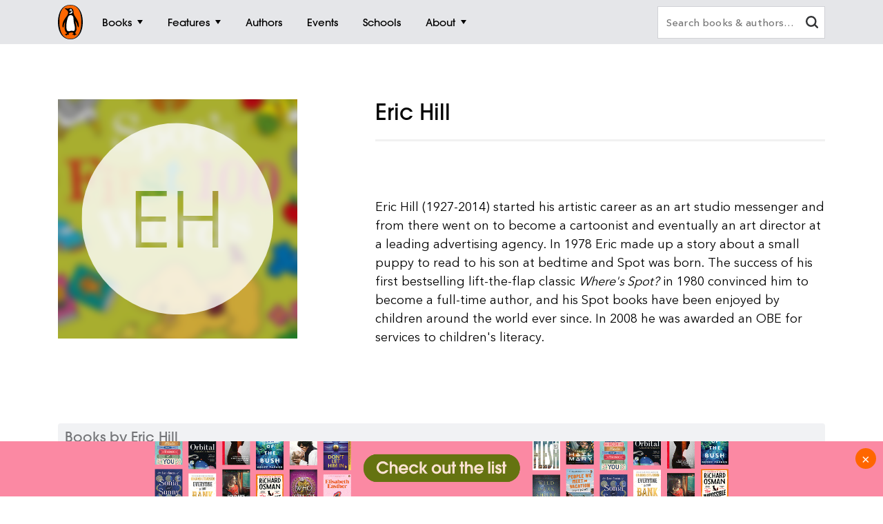

--- FILE ---
content_type: text/html; charset=utf-8
request_url: https://www.penguin.com.au/authors/eric-hill
body_size: 13535
content:
<!DOCTYPE html>
<html lang="en" id="Html" runat="server" class="Desktop Chrome">
<head>
    <title>Eric Hill - Penguin Books Australia</title>
    <meta charset="utf-8"/>
    <meta http-equiv="X-UA-Compatible" content="IE=edge">
    <meta name="description" content="&lt;p&gt;Eric Hill (1927-2014) started his artistic career as an art studio messenger and from there went on to become a cartoonist and eventually an art director at a leading advertising agency. In 1978 Eric made up a story about a small puppy to read to his son...&lt;/p&gt;">
    <meta name="viewport" content="width=device-width, initial-scale=1">
    <meta name="theme-color" content="#000000">
    <meta property="og:description" content="&lt;p&gt;Eric Hill (1927-2014) started his artistic career as an art studio messenger and from there went on to become a cartoonist and eventually an art director at a leading advertising agency. In 1978 Eric made up a story about a small puppy to read to his son...&lt;/p&gt;">
    <meta property="og:image" content="authors/400/">
    <meta property="og:type" content="article">
    <meta property="og:url" content="">
    <meta property="og:title" content="Eric Hill">
    <link rel="shortcut icon" type="image/png" href="/img/favicon.png" />
    <link rel="apple-touch-icon" type="image/png" href="/img/apple-touch-icon.png" />
    <!-- Google Tag Manager -->
    <script nonce="K3G3uKa3&#x2B;8TQlL7Ki6r3TA==">
        window.gtmId = 'GTM-KDHMXFJ';
        window.facebookClientID = '';
        window.facebookScope = '';
        window.siteUrl = 'https://www.penguin.com.au/';
    </script>


    <!-- Facebook Pixel Code -->
    <script nonce="K3G3uKa3&#x2B;8TQlL7Ki6r3TA==">
    !function(f,b,e,v,n,t,s){if(f.fbq)return;n=f.fbq=function(){n.callMethod?
    n.callMethod.apply(n,arguments):n.queue.push(arguments)};if(!f._fbq)f._fbq=n;
    n.push=n;n.loaded=!0;n.version='2.0';n.queue=[];t=b.createElement(e);t.async=!0;
    t.src=v;s=b.getElementsByTagName(e)[0];s.parentNode.insertBefore(t,s)}(window,
    document,'script','https://connect.facebook.net/en_US/fbevents.js');

    fbq('init', 293345124787451);
fbq('init', 293979558054942);    
    fbq('track', "PageView");
    </script>
    <noscript>
    <img height="1" width="1" style="display:none" src="https://www.facebook.com/tr?id=293345124787451&ev=PageView&noscript=1" />
        <img height="1" width="1" style="display:none" src="https://www.facebook.com/tr?id=293979558054942&ev=PageView&noscript=1" />
    </noscript>
    <!-- End Facebook Pixel Code -->

    <link rel="stylesheet" type="text/css" href="//fast.fonts.net/cssapi/ec924176-7393-4306-a864-d7f4b10ff6da.css" />

    <link rel="stylesheet" type="text/css" href="/dist/styles.css?v=20260201125233&amp;v=KLvnJh0IoaZTjPZQ2pY2-XIUomVoX6wdA38UxCbH7WA" />
    <script src="https://www.google.com/recaptcha/api.js?render=6Ld6r3smAAAAANHpBbNjA8OF6RWIBoCHHje6BmN2" async defer></script>
    <script nonce="K3G3uKa3&#x2B;8TQlL7Ki6r3TA==">
        window.recaptchaKey = '6Ld6r3smAAAAANHpBbNjA8OF6RWIBoCHHje6BmN2';
    </script>
    <script async type="text/javascript" src="https://static.klaviyo.com/onsite/js/klaviyo.js?company_id=SXx9da"></script>
    
</head>
<body class=" ">

<!-- Google Tag Manager -->
<noscript>
    <iframe src="https://www.googletagmanager.com/ns.html?id=GTM-KDHMXFJ" height="0" width="0"
            class="gtm-iframe"></iframe>
</noscript>

<a href="#skip-to-content" class="skip-to-content">> Skip to content</a>
<div class="c-page-dimmer"></div>
<nav class="c-nav">
    <div class="c-nav__gutters">
        <div class="c-nav__container">
            <a class="c-nav__logo" href="/">
                <span class="accessibility">Penguin homepage</span>
                <svg class="c-nav__logo-svg">
                    <use xlink:href="/img/icons.svg#logo"></use>
                </svg>
            </a>

            
                	<a class="c-nav__primary c-nav__primary--books  js-trigger" href="/books">
		<span class="c-nav__primary-title">Books</span>
			<span class="c-nav__primary-icon"></span>
	</a>
		<div class="c-nav__dest">
			<div class="c-nav__cols c-nav__cols--books  ">
				
						<div class="c-nav__col">
							<a class="c-nav__heading js-sub-trigger" href="/browse/fiction">
								<span>Fiction</span>
								<svg class="c-nav__heading-icon">
									<use xlink:href="/img/icons.svg#heading-icon"></use>
								</svg>
							</a>
								<ul class="c-nav__links ">
										<li>
											<a class="c-nav__link" href="/browse/action-and-adventure">Action &amp; adventure</a>
										</li>
										<li>
											<a class="c-nav__link" href="/browse/classics">Classics</a>
										</li>
										<li>
											<a class="c-nav__link" href="/browse/contemporary-fiction">Contemporary fiction</a>
										</li>
										<li>
											<a class="c-nav__link" href="/browse/crime-and-thrillers">Crime &amp; thrillers</a>
										</li>
										<li>
											<a class="c-nav__link" href="/browse/fantasy">Fantasy</a>
										</li>
										<li>
											<a class="c-nav__link" href="/browse/literary-fiction">General &amp; literary fiction</a>
										</li>
										<li>
											<a class="c-nav__link" href="/browse/graphic-novels-and-manga">Graphic novels</a>
										</li>
										<li>
											<a class="c-nav__link" href="/browse/historical-fiction">Historical fiction</a>
										</li>
										<li>
											<a class="c-nav__link" href="/browse/romance">Romance</a>
										</li>
										<li>
											<a class="c-nav__link" href="/browse/short-stories-and-anthologies">Short stories</a>
										</li>
										<li class="c-nav__view-all-wrap">
											<a class="c-nav__view-all" href="/browse/fiction">View all fiction</a>
										</li>
								</ul>
						</div>
						<div class="c-nav__col">
							<a class="c-nav__heading js-sub-trigger" href="/browse/non-fiction">
								<span>Non-fiction</span>
								<svg class="c-nav__heading-icon">
									<use xlink:href="/img/icons.svg#heading-icon"></use>
								</svg>
							</a>
								<ul class="c-nav__links ">
										<li>
											<a class="c-nav__link" href="/browse/art-music-and-photography">Art, music &amp; photography</a>
										</li>
										<li>
											<a class="c-nav__link" href="/browse/biography-and-memoir">Biography &amp; memoir</a>
										</li>
										<li>
											<a class="c-nav__link" href="/browse/business-and-finance">Business &amp; finance</a>
										</li>
										<li>
											<a class="c-nav__link" href="/browse/computing-and-technology">Computing &amp; technology</a>
										</li>
										<li>
											<a class="c-nav__link" href="/browse/food-and-drink">Food &amp; drink</a>
										</li>
										<li>
											<a class="c-nav__link" href="/browse/health-and-lifestyle">Health &amp; lifestyle</a>
										</li>
										<li>
											<a class="c-nav__link" href="/browse/history">History</a>
										</li>
										<li>
											<a class="c-nav__link" href="/browse/politics-and-law">Politics &amp; law</a>
										</li>
										<li>
											<a class="c-nav__link" href="/browse/society-and-culture">Society &amp; culture</a>
										</li>
										<li>
											<a class="c-nav__link" href="/browse/travel">Travel</a>
										</li>
										<li class="c-nav__view-all-wrap">
											<a class="c-nav__view-all" href="/browse/non-fiction">View all non-fiction</a>
										</li>
								</ul>
						</div>
						<div class="c-nav__col">
							<a class="c-nav__heading js-sub-trigger" href="/childrens-books">
								<span>Children&#x27;s books</span>
								<svg class="c-nav__heading-icon">
									<use xlink:href="/img/icons.svg#heading-icon"></use>
								</svg>
							</a>
								<ul class="c-nav__links ">
										<li>
											<a class="c-nav__link" href="/childrens-books/0-2">Ages 0 - 2</a>
										</li>
										<li>
											<a class="c-nav__link" href="/childrens-books/3-5">Ages 3 - 5</a>
										</li>
										<li>
											<a class="c-nav__link" href="/childrens-books/6-8">Ages 6 - 8</a>
										</li>
										<li>
											<a class="c-nav__link" href="/childrens-books/9-11">Ages 9 - 11</a>
										</li>
										<li>
											<a class="c-nav__link" href="/childrens-books/12-13">Ages 12 - 13</a>
										</li>
										<li>
											<a class="c-nav__link" href="/childrens-books/young-adult">Young adult</a>
										</li>
										<li class="c-nav__view-all-wrap">
											<a class="c-nav__view-all" href="/childrens-books">View all children&#x27;s books</a>
										</li>
								</ul>
						</div>
						<div class="c-nav__col">
							<a class="c-nav__heading js-sub-trigger" href="/books">
								<span>Popular links</span>
								<svg class="c-nav__heading-icon">
									<use xlink:href="/img/icons.svg#heading-icon"></use>
								</svg>
							</a>
								<ul class="c-nav__links c-nav__links--popular">
										<li>
											<a class="c-nav__link" href="/books/new-releases">New releases</a>
										</li>
										<li>
											<a class="c-nav__link" href="/books/bestsellers">Bestsellers</a>
										</li>
										<li>
											<a class="c-nav__link" href="/books/coming-soon">Coming soon</a>
										</li>
										<li>
											<a class="c-nav__link" href="/books/lists">Our lists</a>
										</li>
										<li>
											<a class="c-nav__link" href="/browse/classics">Penguin Classics</a>
										</li>
										<li>
											<a class="c-nav__link" href="/books/series">Popular series</a>
										</li>
										<li>
											<a class="c-nav__link" href="/young-readers/series">Young readers series</a>
										</li>
										<li>
											<a class="c-nav__link" href="/audiobooks">Audiobooks</a>
										</li>
										<li>
											<a class="c-nav__link" href="/fresh-voices ">Fresh Voices</a>
										</li>
								</ul>
								<div class="c-nav__subsidiaries">
										<a class="c-nav__subsidiary" href="/puffin">
											<svg class="c-nav__puffin">
												<use xlink:href="/img/icons.svg#nav__puffin"></use>
											</svg>
											<div>Penguin Kids</div>
										</a>
									<a class="c-nav__subsidiary" href="/dk">
										<svg class="c-nav__dk">
											<use xlink:href="/img/icons.svg#dk"></use>
										</svg>
										<div>DK</div>
									</a>
								</div>
						</div>
				
			</div>
		</div>
	<a class="c-nav__primary c-nav__primary--features  js-trigger" href="/features">
		<span class="c-nav__primary-title">Features</span>
			<span class="c-nav__primary-icon"></span>
	</a>
		<div class="c-nav__dest">
			<div class="c-nav__cols c-nav__cols--features  ">
				<ul>
						<li class="c-nav__col">
							<a class="c-nav__feature-link" href="/news">
								<div>
									<img src="https://prh.imgix.net/header/news.jpg?w=184&h=92&auto=format" loading="lazy" width="92" height="46" alt="News" />
									<div class="c-nav__feature-link-border"></div>
								</div>
								<span>News</span>
							</a>
						</li>
						<li class="c-nav__col">
							<a class="c-nav__feature-link" href="/extracts">
								<div>
									<img src="https://prh.imgix.net/header/extracts.jpg?w=184&h=92&auto=format" loading="lazy" width="92" height="46" alt="Extracts" />
									<div class="c-nav__feature-link-border"></div>
								</div>
								<span>Extracts</span>
							</a>
						</li>
						<li class="c-nav__col">
							<a class="c-nav__feature-link" href="/articles">
								<div>
									<img src="https://prh.imgix.net/header/articles.jpg?w=184&h=92&auto=format" loading="lazy" width="92" height="46" alt="Articles" />
									<div class="c-nav__feature-link-border"></div>
								</div>
								<span>Articles</span>
							</a>
						</li>
						<li class="c-nav__col">
							<a class="c-nav__feature-link" href="/recipes">
								<div>
									<img src="https://prh.imgix.net/header/recipes.jpg?w=184&h=92&auto=format" loading="lazy" width="92" height="46" alt="Recipes" />
									<div class="c-nav__feature-link-border"></div>
								</div>
								<span>Recipes</span>
							</a>
						</li>
						<li class="c-nav__col">
							<a class="c-nav__feature-link" href="/qa">
								<div>
									<img src="https://prh.imgix.net/header/qa.jpg?w=184&h=92&auto=format" loading="lazy" width="92" height="46" alt="Q&amp;A" />
									<div class="c-nav__feature-link-border"></div>
								</div>
								<span>Q&amp;A</span>
							</a>
						</li>
						<li class="c-nav__col">
							<a class="c-nav__feature-link" href="/activities">
								<div>
									<img src="https://prh.imgix.net/header/activities.jpg?w=184&h=92&auto=format" loading="lazy" width="92" height="46" alt="Activities" />
									<div class="c-nav__feature-link-border"></div>
								</div>
								<span>Activities</span>
							</a>
						</li>
						<li class="c-nav__col">
							<a class="c-nav__feature-link" href="/book-clubs">
								<div>
									<img src="https://prh.imgix.net/header/book-club.jpg?w=184&h=92&auto=format" loading="lazy" width="92" height="46" alt="Book clubs" />
									<div class="c-nav__feature-link-border"></div>
								</div>
								<span>Book clubs</span>
							</a>
						</li>
						<li class="c-nav__col">
							<a class="c-nav__feature-link" href="/schools ">
								<div>
									<img src="https://prh.imgix.net/header/teachers-notes.jpg?w=184&h=92&auto=format" loading="lazy" width="92" height="46" alt="Teachers&#x27; Resources" />
									<div class="c-nav__feature-link-border"></div>
								</div>
								<span>Teachers&#x27; Resources</span>
							</a>
						</li>
				</ul>
					<a href="/features" class="c-nav__view-all">View all features</a>
			</div>
		</div>
	<a class="c-nav__primary c-nav__primary--authors  " href="/authors">
		<span class="c-nav__primary-title">Authors</span>
	</a>
	<a class="c-nav__primary c-nav__primary--events  " href="/events">
		<span class="c-nav__primary-title">Events</span>
	</a>
	<a class="c-nav__primary c-nav__primary--schools  " href="/schools">
		<span class="c-nav__primary-title">Schools</span>
	</a>
	<a class="c-nav__primary c-nav__primary--about c-nav__primary--features js-trigger" href="/about">
		<span class="c-nav__primary-title">About</span>
			<span class="c-nav__primary-icon"></span>
	</a>
		<div class="c-nav__dest">
			<div class="c-nav__cols c-nav__cols--about  c-nav__cols--features c-nav__cols--about-padding">
				<ul>
						<li class="c-nav__col">
							<a class="c-nav__feature-link" href="/contact">
								<div>
									<img src="https://prh.imgix.net/header/contact-us.jpg?w=184&h=92&auto=format" loading="lazy" width="92" height="46" alt="Contact Us" />
									<div class="c-nav__feature-link-border"></div>
								</div>
								<span>Contact Us</span>
							</a>
						</li>
						<li class="c-nav__col">
							<a class="c-nav__feature-link" href="/careers">
								<div>
									<img src="https://prh.imgix.net/header/qa.jpg?w=184&h=92&auto=format" loading="lazy" width="92" height="46" alt="Work With Us" />
									<div class="c-nav__feature-link-border"></div>
								</div>
								<span>Work With Us</span>
							</a>
						</li>
						<li class="c-nav__col">
							<a class="c-nav__feature-link" href="/community-social-responsibility">
								<div>
									<img src="https://prh.imgix.net/header/news.jpg?w=184&h=92&auto=format" loading="lazy" width="92" height="46" alt="Social Impact" />
									<div class="c-nav__feature-link-border"></div>
								</div>
								<span>Social Impact</span>
							</a>
						</li>
						<li class="c-nav__col">
							<a class="c-nav__feature-link" href="/getting-published">
								<div>
									<img src="https://prh.imgix.net/header/contact.jpg?w=184&h=92&auto=format" loading="lazy" width="92" height="46" alt="Getting Published" />
									<div class="c-nav__feature-link-border"></div>
								</div>
								<span>Getting Published</span>
							</a>
						</li>
				</ul>
			</div>
		</div>

<a class="c-nav__primary c-nav__primary--more js-trigger" href="#">
	<span class="c-nav__primary-title">More</span>
	<span class="c-nav__primary-icon"></span>
</a>
<div class="c-nav__dest c-nav__dest--more">
	<div class="c-nav__cols">
		<div class="c-nav__col">

			<div class="c-nav__mob-features">
				<a class="c-nav__heading js-sub-trigger" href="#">
					Features
					<svg class="c-nav__heading-icon" xmlns="http://www.w3.org/2000/svg" xmlns:xlink="http://www.w3.org/1999/xlink" viewBox="0 0 18 18">
						<line x1="9" y1="1" x2="9" y2="18" fill="none" stroke="#747578" stroke-linecap="round" stroke-width="2" />
						<line x1="18" y1="9" x2="1" y2="9" fill="none" stroke="#747578" stroke-linecap="round" stroke-width="2" />
					</svg>
				</a>
				<ul class="c-nav__links">
						<li><a class="c-nav__link" href="/news">News</a></li>
						<li><a class="c-nav__link" href="/extracts">Extracts</a></li>
						<li><a class="c-nav__link" href="/articles">Articles</a></li>
						<li><a class="c-nav__link" href="/recipes">Recipes</a></li>
						<li><a class="c-nav__link" href="/qa">Q&amp;A</a></li>
						<li><a class="c-nav__link" href="/activities">Activities</a></li>
						<li><a class="c-nav__link" href="/book-clubs">Book clubs</a></li>
						<li><a class="c-nav__link" href="/schools ">Teachers&#x27; Resources</a></li>
							<li><a class="c-nav__link" href="/contact">Contact Us</a></li>
							<li><a class="c-nav__link" href="/careers">Work With Us</a></li>
							<li><a class="c-nav__link" href="/community-social-responsibility">Social Impact</a></li>
							<li><a class="c-nav__link" href="/getting-published">Getting Published</a></li>
				</ul>
			</div>
			<div class="c-nav__mob-features">
				<a class="c-nav__heading js-sub-trigger" href="#">
					About
					<svg class="c-nav__heading-icon" xmlns="http://www.w3.org/2000/svg" xmlns:xlink="http://www.w3.org/1999/xlink" viewBox="0 0 18 18">
						<line x1="9" y1="1" x2="9" y2="18" fill="none" stroke="#747578" stroke-linecap="round" stroke-width="2" />
						<line x1="18" y1="9" x2="1" y2="9" fill="none" stroke="#747578" stroke-linecap="round" stroke-width="2" />
					</svg>
				</a>
				<ul class="c-nav__links">
							<li><a class="c-nav__link" href="/contact">Contact Us</a></li>
							<li><a class="c-nav__link" href="/careers">Work With Us</a></li>
							<li><a class="c-nav__link" href="/community-social-responsibility">Social Impact</a></li>
							<li><a class="c-nav__link" href="/getting-published">Getting Published</a></li>
				</ul>
			</div>
			<a class="c-nav__feature-link" href="/authors"><span>Authors</span></a>
			<a class="c-nav__feature-link" href="/events"><span>Events</span></a>
			<a class="c-nav__feature-link" href="/schools"><span>Schools</span></a>

		</div>
	</div>
</div>
            
            <button class="c-nav__search-btn" type="button">
                <svg class="c-nav-search__mag-glass" xmlns="http://www.w3.org/2000/svg" viewBox="0 0 22.44 21.94">
                    <use xlink:href="/img/icons.svg#mag-glass"></use>
                </svg>
            </button>
            <div class="c-nav-search">
                <form action="/search">
                    <div class="c-nav-search__bar">
                        <label for="search" class="accessibility">Search books and authors</label>
                        <input id="search" class="c-nav-search__field" type="text" name="q" spellcheck=false
                               autocomplete="off" placeholder="Search books &amp; authors&hellip;" value=""/>
                        <div class="c-nav-search__field-placeholder"></div>
                        <button class="c-nav-search__field-btn" type="button" aria-label="clear search input">
                            <svg class="c-nav-search__mag-glass desktop-search" xmlns="http://www.w3.org/2000/svg" viewBox="0 0 22.44 21.94">
                                <use xlink:href="/img/icons.svg#mag-glass"></use>
                            </svg>
                            <svg class="c-nav-search__close" xmlns="http://www.w3.org/2000/svg" xmlns:xlink="http://www.w3.org/1999/xlink" viewBox="0 0 16 16">
                                <use xlink:href="/img/icons.svg#close"></use>
                            </svg>
                        </button>
                        <div class="c-nav-search__autocomplete">
                        </div>
                    </div>
                </form>
            </div>
        </div>
    </div>
</nav>
<div class="c-filters-panel">
</div>
<!-- Content -->
<div id="skip-to-content"></div>
<div class="page-content">
    <div class="Widgets">
    <div class="c-banner-author">
        <div class="l-gutters">
            <div class="l-container">
                <div class="c-banner-author__cols">
                    <div class="c-banner-author__col">
                            
<script nonce="K3G3uKa3&#x2B;8TQlL7Ki6r3TA==">
    document.addEventListener('DOMContentLoaded', function() {
        const authorBgElement = document.querySelector('.author__bg[data-bg-image]');
        if (authorBgElement) {
            const bgImage = authorBgElement.getAttribute('data-bg-image');
            if (bgImage) {
                authorBgElement.style.backgroundImage = 'url(' + bgImage + ')';
            }
        }
    });
</script>

<div class="missing-author">
    <div class="missing-author__bg">
        <div class="author__bg" data-bg-image="https://cdn2.penguin.com.au/covers/400/9780241646946.jpg"></div>
        <img src="[data-uri]" alt="" />
    </div>
    <svg class="missing-author__svg" viewBox="0 0 100 100" width="80%" height="80%">
        <defs>
            <mask id="mask-GUID">
                <rect class="missing-author__mask-rect" width="100%" height="100%" />
                <svg class="missing-author__mask-svg" x="50%" y="50%">
                    <text x="0" y="15" text-anchor="middle">EH</text>
                </svg>
            </mask>
        </defs>
        <circle class="missing-author__circle" mask="url(#mask-GUID)" cx="50" cy="50" r="50" />
    </svg>
</div>
                    </div>
                    <div class="c-banner-author__col">
                        <div class="c-banner-author__header">
                            <h1 class="c-banner-author__title">Eric Hill</h1>
                                <a class="c-banner-author__book-btn" href="#">
                                    <span>Book for an event</span>
                                    <svg xmlns="http://www.w3.org/2000/svg" viewBox="0 0 52.239 100">
                                        <path d="M0,97.847a2.145,2.145,0,0,1,.63-1.521L47.01,49.889.634,3.678A2.153,2.153,0,0,1,3.673.627L51.591,48.359a2.163,2.163,0,0,1,.648,1.522v0a2.165,2.165,0,0,1-.644,1.521L3.684,99.368A2.159,2.159,0,0,1,0,97.847Z" stroke="white" stroke-width="10" fill="#fff" />
                                    </svg>
                                </a>
                        </div>
                        <hr class="hr" />
                        
                        <div class="c-banner-author__bio"><p><br>                            <p>Eric Hill (1927-2014) started his artistic career as an art studio messenger and from there went on to become a cartoonist and eventually an art director at a leading advertising agency. In 1978 Eric made up a story about a small puppy to read to his son at bedtime and Spot was born. The success of his first bestselling lift-the-flap classic <i>Where's Spot?</i> in 1980 convinced him to become a full-time author, and his Spot books have been enjoyed by children around the world ever since. In 2008 he was awarded an OBE for services to children's literacy.</p>                        </div>
                    </div>
                </div>
            </div>
        </div>
    </div>
    

                <div class="c-book-block-list">
            <div id="books-by-eric-hill" style="height: 2px; width: 100%;"></div>
                <div class="l-gutters">
        <div class="l-container">
            <div class="c-title-bar has-title">
                <div class="c-title-bar__title-wrap">
					    <h3 class="c-title-bar__title">Books by Eric Hill</h3>
                </div>
                <div class="c-title-bar__nav">
                    <button class="c-title-bar__prev js-swiper-prev" aria-label="Previous Carousel Navigation" type="button">
                        <svg class="c-title-bar__arrow" version="1.1" xmlns="http://www.w3.org/2000/svg" viewBox="0 0 568 1024">
                            <path d="M137.166 512l414.398-414.909c22.226-22.169 22.226-58.209 0-80.435-22.169-22.226-58.152-22.226-80.322 0l-454.587 455.098c-22.226 22.226-22.226 58.209 0 80.435l454.587 455.098c22.169 22.226 58.152 22.226 80.322 0 22.226-22.226 22.226-58.209 0-80.492l-414.398-414.796z"></path>
                        </svg>
                    </button>
                    <button class="c-title-bar__next js-swiper-next" aria-label="Next Carousel Navigation" type="button">
                        <svg class="c-title-bar__arrow" version="1.1" xmlns="http://www.w3.org/2000/svg" viewBox="0 0 568 1024">
                            <path d="M430.834 512l-414.398-414.909c-22.226-22.169-22.226-58.209 0-80.435 22.169-22.226 58.152-22.226 80.322 0l454.587 455.098c22.226 22.226 22.226 58.209 0 80.435l-454.587 455.098c-22.169 22.226-58.152 22.226-80.322 0-22.226-22.226-22.226-58.209 0-80.492l414.398-414.796z"></path>
                        </svg>
                    </button>
                </div>
            </div>
        </div>
    </div>

        <div class="l-gutters">
            <div class="l-container">
                <div class="c-book-block-list__cols" id="container-34ec708c-57ad-4757-aef4-4520aeb3070f">
                        <div class="c-book-block-list__col">
                            <div class="c-book-block-list__thumb">
                                <a tabindex="-1" href="../books/spots-first-100-words-9780241646946" aria-label="Spot&#x27;s First 100 Words">
                                        <img src="https://cdn2.penguin.com.au/covers/400/9780241646946.jpg" alt="" loading="lazy" />
                                        <div class="c-swiper__penguin"></div>
                                </a>
                            </div>
                            <div class="c-book-block-list__content">
                                <a href="../books/spots-first-100-words-9780241646946" aria-label="Spot&#x27;s First 100 Words">
                                    <div class="c-book-block-list__title u-line-clamp" data-maxlines="3">Spot&#x27;s First 100 Words</div>
                                </a>
                                <div class="c-book-block-list__byline"><a href='../authors/eric-hill'>Eric Hill</a>, <a href='../authors/hill-eric'>Hill, Eric</a></div>
                            </div>
                        </div>
                        <div class="c-book-block-list__col">
                            <div class="c-book-block-list__thumb">
                                <a tabindex="-1" href="../books/wheres-spot-9780241426128" aria-label="Where&#x27;s Spot?">
                                        <img src="https://cdn2.penguin.com.au/covers/400/9780241426128.jpg" alt="" loading="lazy" />
                                        <div class="c-swiper__penguin"></div>
                                </a>
                            </div>
                            <div class="c-book-block-list__content">
                                <a href="../books/wheres-spot-9780241426128" aria-label="Where&#x27;s Spot?">
                                    <div class="c-book-block-list__title u-line-clamp" data-maxlines="3">Where&#x27;s Spot?</div>
                                </a>
                                <div class="c-book-block-list__byline"><a href='../authors/eric-hill'>Eric Hill</a>, <a href='../authors/hill-eric'>Hill, Eric</a></div>
                            </div>
                        </div>
                        <div class="c-book-block-list__col">
                            <div class="c-book-block-list__thumb">
                                <a tabindex="-1" href="../books/spots-hide-and-seek-a-pop-up-book-9780241554432" aria-label="Spot&#x27;s Hide and Seek: A Pop-Up Book">
                                        <img src="https://cdn2.penguin.com.au/covers/400/9780241554432.jpg" alt="" loading="lazy" />
                                        <div class="c-swiper__penguin"></div>
                                </a>
                            </div>
                            <div class="c-book-block-list__content">
                                <a href="../books/spots-hide-and-seek-a-pop-up-book-9780241554432" aria-label="Spot&#x27;s Hide and Seek: A Pop-Up Book">
                                    <div class="c-book-block-list__title u-line-clamp" data-maxlines="3">Spot&#x27;s Hide and Seek: A Pop-Up Book</div>
                                </a>
                                <div class="c-book-block-list__byline"><a href='../authors/eric-hill'>Eric Hill</a>, <a href='../authors/hill-eric'>Hill, Eric</a></div>
                            </div>
                        </div>
                        <div class="c-book-block-list__col">
                            <div class="c-book-block-list__thumb">
                                <a tabindex="-1" href="../books/spots-big-lift-the-flap-book-9780241518380" aria-label="Spot&#x27;s Big Lift-the-flap Book">
                                        <img src="https://cdn2.penguin.com.au/covers/400/9780241518380.jpg" alt="" loading="lazy" />
                                        <div class="c-swiper__penguin"></div>
                                </a>
                            </div>
                            <div class="c-book-block-list__content">
                                <a href="../books/spots-big-lift-the-flap-book-9780241518380" aria-label="Spot&#x27;s Big Lift-the-flap Book">
                                    <div class="c-book-block-list__title u-line-clamp" data-maxlines="3">Spot&#x27;s Big Lift-the-flap Book</div>
                                </a>
                                <div class="c-book-block-list__byline"><a href='../authors/eric-hill'>Eric Hill</a>, <a href='../authors/hill-eric'>Hill, Eric</a></div>
                            </div>
                        </div>
                        <div class="c-book-block-list__col">
                            <div class="c-book-block-list__thumb">
                                <a tabindex="-1" href="../books/spots-magnet-fun-9780241509708" aria-label="Spot&#x27;s Magnet Fun">
                                        <img src="https://cdn2.penguin.com.au/covers/400/9780241509708.jpg" alt="" loading="lazy" />
                                        <div class="c-swiper__penguin"></div>
                                </a>
                            </div>
                            <div class="c-book-block-list__content">
                                <a href="../books/spots-magnet-fun-9780241509708" aria-label="Spot&#x27;s Magnet Fun">
                                    <div class="c-book-block-list__title u-line-clamp" data-maxlines="3">Spot&#x27;s Magnet Fun</div>
                                </a>
                                <div class="c-book-block-list__byline"><a href='../authors/eric-hill'>Eric Hill</a>, <a href='../authors/hill-eric'>Hill, Eric</a></div>
                            </div>
                        </div>
                        <div class="c-book-block-list__col">
                            <div class="c-book-block-list__thumb">
                                <a tabindex="-1" href="../books/spot-goes-to-school-9780141343785" aria-label="Spot Goes to School">
                                        <img src="https://cdn2.penguin.com.au/covers/400/9780141343785.jpg" alt="" loading="lazy" />
                                        <div class="c-swiper__penguin"></div>
                                </a>
                            </div>
                            <div class="c-book-block-list__content">
                                <a href="../books/spot-goes-to-school-9780141343785" aria-label="Spot Goes to School">
                                    <div class="c-book-block-list__title u-line-clamp" data-maxlines="3">Spot Goes to School</div>
                                </a>
                                <div class="c-book-block-list__byline"><a href='../authors/eric-hill'>Eric Hill</a>, <a href='../authors/hill-eric'>Hill, Eric</a></div>
                            </div>
                        </div>
                        <div class="c-book-block-list__col">
                            <div class="c-book-block-list__thumb">
                                <a tabindex="-1" href="../books/its-bedtime-spot-9780241655733" aria-label="It&#x2019;s Bedtime, Spot!">
                                        <img src="https://cdn2.penguin.com.au/covers/400/9780241655733.jpg" alt="" loading="lazy" />
                                        <div class="c-swiper__penguin"></div>
                                </a>
                            </div>
                            <div class="c-book-block-list__content">
                                <a href="../books/its-bedtime-spot-9780241655733" aria-label="It&#x2019;s Bedtime, Spot!">
                                    <div class="c-book-block-list__title u-line-clamp" data-maxlines="3">It&#x2019;s Bedtime, Spot!</div>
                                </a>
                                <div class="c-book-block-list__byline"><a href='../authors/eric-hill'>Eric Hill</a>, <a href='../authors/hill-eric'>Hill, Eric</a></div>
                            </div>
                        </div>
                        <div class="c-book-block-list__col">
                            <div class="c-book-block-list__thumb">
                                <a tabindex="-1" href="../books/spot-goes-to-the-farm-9780141340845" aria-label="Spot Goes to the Farm">
                                        <img src="https://cdn2.penguin.com.au/covers/400/9780141340845.jpg" alt="" loading="lazy" />
                                        <div class="c-swiper__penguin"></div>
                                </a>
                            </div>
                            <div class="c-book-block-list__content">
                                <a href="../books/spot-goes-to-the-farm-9780141340845" aria-label="Spot Goes to the Farm">
                                    <div class="c-book-block-list__title u-line-clamp" data-maxlines="3">Spot Goes to the Farm</div>
                                </a>
                                <div class="c-book-block-list__byline"><a href='../authors/eric-hill'>Eric Hill</a>, <a href='../authors/hill-eric'>Hill, Eric</a></div>
                            </div>
                        </div>
                        <div class="c-book-block-list__col">
                            <div class="c-book-block-list__thumb">
                                <a tabindex="-1" href="../books/spots-easter-egg-hunt-9780241648360" aria-label="Spot&#x27;s Easter Egg Hunt">
                                        <img src="https://cdn2.penguin.com.au/covers/400/9780241648360.jpg" alt="" loading="lazy" />
                                        <div class="c-swiper__penguin"></div>
                                </a>
                            </div>
                            <div class="c-book-block-list__content">
                                <a href="../books/spots-easter-egg-hunt-9780241648360" aria-label="Spot&#x27;s Easter Egg Hunt">
                                    <div class="c-book-block-list__title u-line-clamp" data-maxlines="3">Spot&#x27;s Easter Egg Hunt</div>
                                </a>
                                <div class="c-book-block-list__byline"><a href='../authors/eric-hill'>Eric Hill</a>, <a href='../authors/hill-eric'>Hill, Eric</a></div>
                            </div>
                        </div>
                        <div class="c-book-block-list__col">
                            <div class="c-book-block-list__thumb">
                                <a tabindex="-1" href="../books/spots-first-easter-board-book-9780723263616" aria-label="Spot&#x27;s First Easter Board Book">
                                        <img src="https://cdn2.penguin.com.au/covers/400/9780723263616.jpg" alt="" loading="lazy" />
                                        <div class="c-swiper__penguin"></div>
                                </a>
                            </div>
                            <div class="c-book-block-list__content">
                                <a href="../books/spots-first-easter-board-book-9780723263616" aria-label="Spot&#x27;s First Easter Board Book">
                                    <div class="c-book-block-list__title u-line-clamp" data-maxlines="3">Spot&#x27;s First Easter Board Book</div>
                                </a>
                                <div class="c-book-block-list__byline"><a href='../authors/eric-hill'>Eric Hill</a>, <a href='../authors/hill-eric'>Hill, Eric</a></div>
                            </div>
                        </div>
                        <div class="c-book-block-list__col">
                            <div class="c-book-block-list__thumb">
                                <a tabindex="-1" href="../books/find-spot-at-the-zoo-9780141373850" aria-label="Find Spot at the Zoo">
                                        <img src="https://cdn2.penguin.com.au/covers/400/9780141373850.jpg" alt="" loading="lazy" />
                                        <div class="c-swiper__penguin"></div>
                                </a>
                            </div>
                            <div class="c-book-block-list__content">
                                <a href="../books/find-spot-at-the-zoo-9780141373850" aria-label="Find Spot at the Zoo">
                                    <div class="c-book-block-list__title u-line-clamp" data-maxlines="3">Find Spot at the Zoo</div>
                                </a>
                                <div class="c-book-block-list__byline"><a href='../authors/eric-hill'>Eric Hill</a>, <a href='../authors/hill-eric'>Hill, Eric</a></div>
                            </div>
                        </div>
                        <div class="c-book-block-list__col">
                            <div class="c-book-block-list__thumb">
                                <a tabindex="-1" href="../books/gday-spot-9780241489543" aria-label="G&#x27;Day, Spot!">
                                        <img src="https://cdn2.penguin.com.au/covers/400/9780241489543.jpg" alt="" loading="lazy" />
                                        <div class="c-swiper__penguin"></div>
                                </a>
                            </div>
                            <div class="c-book-block-list__content">
                                <a href="../books/gday-spot-9780241489543" aria-label="G&#x27;Day, Spot!">
                                    <div class="c-book-block-list__title u-line-clamp" data-maxlines="3">G&#x27;Day, Spot!</div>
                                </a>
                                <div class="c-book-block-list__byline"><a href='../authors/eric-hill'>Eric Hill</a>, <a href='../authors/hill-eric'>Hill, Eric</a></div>
                            </div>
                        </div>
                        <div class="c-book-block-list__col">
                            <div class="c-book-block-list__thumb">
                                <a tabindex="-1" href="../books/find-spot-at-easter-9780241558263" aria-label="Find Spot at Easter">
                                        <img src="https://cdn2.penguin.com.au/covers/400/9780241558263.jpg" alt="" loading="lazy" />
                                        <div class="c-swiper__penguin"></div>
                                </a>
                            </div>
                            <div class="c-book-block-list__content">
                                <a href="../books/find-spot-at-easter-9780241558263" aria-label="Find Spot at Easter">
                                    <div class="c-book-block-list__title u-line-clamp" data-maxlines="3">Find Spot at Easter</div>
                                </a>
                                <div class="c-book-block-list__byline"><a href='../authors/eric-hill'>Eric Hill</a>, <a href='../authors/hill-eric'>Hill, Eric</a></div>
                            </div>
                        </div>
                        <div class="c-book-block-list__col">
                            <div class="c-book-block-list__thumb">
                                <a tabindex="-1" href="../books/spots-tractor-9780241323090" aria-label="Spot&#x27;s Tractor">
                                        <img src="https://cdn2.penguin.com.au/covers/400/9780241323090.jpg" alt="" loading="lazy" />
                                        <div class="c-swiper__penguin"></div>
                                </a>
                            </div>
                            <div class="c-book-block-list__content">
                                <a href="../books/spots-tractor-9780241323090" aria-label="Spot&#x27;s Tractor">
                                    <div class="c-book-block-list__title u-line-clamp" data-maxlines="3">Spot&#x27;s Tractor</div>
                                </a>
                                <div class="c-book-block-list__byline"><a href='../authors/eric-hill'>Eric Hill</a>, <a href='../authors/hill-eric'>Hill, Eric</a></div>
                            </div>
                        </div>
                        <div class="c-book-block-list__col">
                            <div class="c-book-block-list__thumb">
                                <a tabindex="-1" href="../books/spots-first-walk-9780141342757" aria-label="Spot&#x27;s First Walk">
                                        <img src="https://cdn2.penguin.com.au/covers/400/9780141342757.jpg" alt="" loading="lazy" />
                                        <div class="c-swiper__penguin"></div>
                                </a>
                            </div>
                            <div class="c-book-block-list__content">
                                <a href="../books/spots-first-walk-9780141342757" aria-label="Spot&#x27;s First Walk">
                                    <div class="c-book-block-list__title u-line-clamp" data-maxlines="3">Spot&#x27;s First Walk</div>
                                </a>
                                <div class="c-book-block-list__byline"><a href='../authors/eric-hill'>Eric Hill</a>, <a href='../authors/hill-eric'>Hill, Eric</a></div>
                            </div>
                        </div>
                        <div class="c-book-block-list__col">
                            <div class="c-book-block-list__thumb">
                                <a tabindex="-1" href="../books/spot-loves-his-mum-9780241303795" aria-label="Spot Loves His Mum">
                                        <img src="https://cdn2.penguin.com.au/covers/400/9780241303795.jpg" alt="" loading="lazy" />
                                        <div class="c-swiper__penguin"></div>
                                </a>
                            </div>
                            <div class="c-book-block-list__content">
                                <a href="../books/spot-loves-his-mum-9780241303795" aria-label="Spot Loves His Mum">
                                    <div class="c-book-block-list__title u-line-clamp" data-maxlines="3">Spot Loves His Mum</div>
                                </a>
                                <div class="c-book-block-list__byline"><a href='../authors/eric-hill'>Eric Hill</a>, <a href='../authors/hill-eric'>Hill, Eric</a></div>
                            </div>
                        </div>
                        <div class="c-book-block-list__col">
                            <div class="c-book-block-list__thumb">
                                <a tabindex="-1" href="../books/spot-visits-his-grandparents-9780723290933" aria-label="Spot Visits His Grandparents">
                                        <img src="https://cdn2.penguin.com.au/covers/400/9780723290933.jpg" alt="" loading="lazy" />
                                        <div class="c-swiper__penguin"></div>
                                </a>
                            </div>
                            <div class="c-book-block-list__content">
                                <a href="../books/spot-visits-his-grandparents-9780723290933" aria-label="Spot Visits His Grandparents">
                                    <div class="c-book-block-list__title u-line-clamp" data-maxlines="3">Spot Visits His Grandparents</div>
                                </a>
                                <div class="c-book-block-list__byline"><a href='../authors/eric-hill'>Eric Hill</a>, <a href='../authors/hill-eric'>Hill, Eric</a></div>
                            </div>
                        </div>
                        <div class="c-book-block-list__col">
                            <div class="c-book-block-list__thumb">
                                <a tabindex="-1" href="../books/find-spot-at-the-beach-9780241648797" aria-label="Find Spot at the Beach">
                                        <img src="https://cdn2.penguin.com.au/covers/400/9780241648797.jpg" alt="" loading="lazy" />
                                        <div class="c-swiper__penguin"></div>
                                </a>
                            </div>
                            <div class="c-book-block-list__content">
                                <a href="../books/find-spot-at-the-beach-9780241648797" aria-label="Find Spot at the Beach">
                                    <div class="c-book-block-list__title u-line-clamp" data-maxlines="3">Find Spot at the Beach</div>
                                </a>
                                <div class="c-book-block-list__byline"><a href='../authors/eric-hill'>Eric Hill</a>, <a href='../authors/hill-eric'>Hill, Eric</a></div>
                            </div>
                        </div>
                        <div class="c-book-block-list__col">
                            <div class="c-book-block-list__thumb">
                                <a tabindex="-1" href="../books/spot-goes-to-a-party-9780241638835" aria-label="Spot Goes to a Party">
                                        <img src="https://cdn2.penguin.com.au/covers/400/9780241638835.jpg" alt="" loading="lazy" />
                                        <div class="c-swiper__penguin"></div>
                                </a>
                            </div>
                            <div class="c-book-block-list__content">
                                <a href="../books/spot-goes-to-a-party-9780241638835" aria-label="Spot Goes to a Party">
                                    <div class="c-book-block-list__title u-line-clamp" data-maxlines="3">Spot Goes to a Party</div>
                                </a>
                                <div class="c-book-block-list__byline"><a href='../authors/eric-hill'>Eric Hill</a>, <a href='../authors/hill-eric'>Hill, Eric</a></div>
                            </div>
                        </div>
                        <div class="c-book-block-list__col">
                            <div class="c-book-block-list__thumb">
                                <a tabindex="-1" href="../books/spot-says-goodnight-9780723266334" aria-label="Spot Says Goodnight">
                                        <img src="https://cdn2.penguin.com.au/covers/400/9780723266334.jpg" alt="" loading="lazy" />
                                        <div class="c-swiper__penguin"></div>
                                </a>
                            </div>
                            <div class="c-book-block-list__content">
                                <a href="../books/spot-says-goodnight-9780723266334" aria-label="Spot Says Goodnight">
                                    <div class="c-book-block-list__title u-line-clamp" data-maxlines="3">Spot Says Goodnight</div>
                                </a>
                                <div class="c-book-block-list__byline"><a href='../authors/eric-hill'>Eric Hill</a>, <a href='../authors/hill-eric'>Hill, Eric</a></div>
                            </div>
                        </div>
                        <div class="c-book-block-list__col">
                            <div class="c-book-block-list__thumb">
                                <a tabindex="-1" href="../books/spot-goes-on-holiday-9780141343778" aria-label="Spot Goes on Holiday">
                                        <img src="https://cdn2.penguin.com.au/covers/400/9780141343778.jpg" alt="" loading="lazy" />
                                        <div class="c-swiper__penguin"></div>
                                </a>
                            </div>
                            <div class="c-book-block-list__content">
                                <a href="../books/spot-goes-on-holiday-9780141343778" aria-label="Spot Goes on Holiday">
                                    <div class="c-book-block-list__title u-line-clamp" data-maxlines="3">Spot Goes on Holiday</div>
                                </a>
                                <div class="c-book-block-list__byline"><a href='../authors/eric-hill'>Eric Hill</a>, <a href='../authors/hill-eric'>Hill, Eric</a></div>
                            </div>
                        </div>
                        <div class="c-book-block-list__col">
                            <div class="c-book-block-list__thumb">
                                <a tabindex="-1" href="../books/whos-there-spot-9780141343754" aria-label="Who&#x27;s There, Spot?">
                                        <img src="https://cdn2.penguin.com.au/covers/400/9780141343754.jpg" alt="" loading="lazy" />
                                        <div class="c-swiper__penguin"></div>
                                </a>
                            </div>
                            <div class="c-book-block-list__content">
                                <a href="../books/whos-there-spot-9780141343754" aria-label="Who&#x27;s There, Spot?">
                                    <div class="c-book-block-list__title u-line-clamp" data-maxlines="3">Who&#x27;s There, Spot?</div>
                                </a>
                                <div class="c-book-block-list__byline"><a href='../authors/eric-hill'>Eric Hill</a>, <a href='../authors/hill-eric'>Hill, Eric</a></div>
                            </div>
                        </div>
                        <div class="c-book-block-list__col">
                            <div class="c-book-block-list__thumb">
                                <a tabindex="-1" href="../books/spot-bakes-a-cake-9780723290926" aria-label="Spot Bakes A Cake">
                                        <img src="https://cdn2.penguin.com.au/covers/400/9780723290926.jpg" alt="" loading="lazy" />
                                        <div class="c-swiper__penguin"></div>
                                </a>
                            </div>
                            <div class="c-book-block-list__content">
                                <a href="../books/spot-bakes-a-cake-9780723290926" aria-label="Spot Bakes A Cake">
                                    <div class="c-book-block-list__title u-line-clamp" data-maxlines="3">Spot Bakes A Cake</div>
                                </a>
                                <div class="c-book-block-list__byline"><a href='../authors/eric-hill'>Eric Hill</a>, <a href='../authors/hill-eric'>Hill, Eric</a></div>
                            </div>
                        </div>
                        <div class="c-book-block-list__col">
                            <div class="c-book-block-list__thumb">
                                <a tabindex="-1" href="../books/spot-can-count-9780141343792" aria-label="Spot Can Count">
                                        <img src="https://cdn2.penguin.com.au/covers/400/9780141343792.jpg" alt="" loading="lazy" />
                                        <div class="c-swiper__penguin"></div>
                                </a>
                            </div>
                            <div class="c-book-block-list__content">
                                <a href="../books/spot-can-count-9780141343792" aria-label="Spot Can Count">
                                    <div class="c-book-block-list__title u-line-clamp" data-maxlines="3">Spot Can Count</div>
                                </a>
                                <div class="c-book-block-list__byline"><a href='../authors/eric-hill'>Eric Hill</a>, <a href='../authors/hill-eric'>Hill, Eric</a></div>
                            </div>
                        </div>
                </div>
                    <a href="/authors/eric-hill?p=2" class="c-load-more"
                       data-container="#container-34ec708c-57ad-4757-aef4-4520aeb3070f"
                       data-total="75"
                       data-response-item=".c-book-block-list__col"
                       data-request-handler="Bookshelf">
                        <span class="btn__loading-wrap">
                            <span class="btn__label">Load more</span>
                            <span class="btn__penguin"></span>
                        </span>
                    </a>
            </div>
        </div>
    </div>




            
<script nonce="K3G3uKa3&#x2B;8TQlL7Ki6r3TA==">
    document.addEventListener('DOMContentLoaded', function() {
        const coverBlurElements = document.querySelectorAll('.c-feature-block__cover-blur[data-bg-image]');
        coverBlurElements.forEach(function(element) {
            const bgImage = element.getAttribute('data-bg-image');
            if (bgImage) {
                element.style.backgroundImage = 'url(' + bgImage + ')';
                // Add loaded class to fade in the background
                element.classList.add('is-loaded');
            }
        });
    });
</script>

<div id="more-features" class="c-feature-block is-triple c-swiper" data-swiper-layout="book-hero">
        <div class="l-gutters">
        <div class="l-container">
            <div class="c-title-bar has-title">
                <div class="c-title-bar__title-wrap">
					    <h3 class="c-title-bar__title">More features</h3>
                </div>
                <div class="c-title-bar__nav">
                    <button class="c-title-bar__prev js-swiper-prev" aria-label="Previous Carousel Navigation" type="button">
                        <svg class="c-title-bar__arrow" version="1.1" xmlns="http://www.w3.org/2000/svg" viewBox="0 0 568 1024">
                            <path d="M137.166 512l414.398-414.909c22.226-22.169 22.226-58.209 0-80.435-22.169-22.226-58.152-22.226-80.322 0l-454.587 455.098c-22.226 22.226-22.226 58.209 0 80.435l454.587 455.098c22.169 22.226 58.152 22.226 80.322 0 22.226-22.226 22.226-58.209 0-80.492l-414.398-414.796z"></path>
                        </svg>
                    </button>
                    <button class="c-title-bar__next js-swiper-next" aria-label="Next Carousel Navigation" type="button">
                        <svg class="c-title-bar__arrow" version="1.1" xmlns="http://www.w3.org/2000/svg" viewBox="0 0 568 1024">
                            <path d="M430.834 512l-414.398-414.909c-22.226-22.169-22.226-58.209 0-80.435 22.169-22.226 58.152-22.226 80.322 0l454.587 455.098c22.226 22.226 22.226 58.209 0 80.435l-454.587 455.098c-22.169 22.226-58.152 22.226-80.322 0-22.226-22.226-22.226-58.209 0-80.492l414.398-414.796z"></path>
                        </svg>
                    </button>
                </div>
            </div>
        </div>
    </div>

    <div class="c-swiper__bounds">
        <div class="c-swiper__container">
            <div class="c-swiper__wrap">
                    <div class="c-swiper__slide">
                        <div class="c-feature-block__slide">
                            <div class="c-feature-block__heading">Article</div>
                            <div class="c-feature-block__thumb  ">

    
                                <a tabindex="-1" href="/articles/5180-are-we-there-yet"  aria-label="Are We There Yet?">
                                        <img src="https://prh.imgix.net/articles/r-copybanner.jpg?w=690&amp;h=344" alt="" loading="lazy" />
                                        <div class="c-swiper__penguin"></div>
                                </a>

                            </div>
                            <div class="c-feature-block__content">
                                <a href="/articles/5180-are-we-there-yet"  aria-label="Are We There Yet?">
                                    <div class="c-feature-block__title">Are We There Yet?</div>
                                </a>
                                <p class="c-feature-block__desc">Fun road trip games and books to keep little kids happy!</p>
                            </div>
                        </div>
                    </div>
                    <div class="c-swiper__slide">
                        <div class="c-feature-block__slide">
                            <div class="c-feature-block__heading">Video</div>
                            <div class="c-feature-block__thumb  ">

    
                                <a tabindex="-1" href="https://www.youtube.com/watch?v=r-usg0vSMCc" data-modal aria-label="Spot&#x27;s Bedtime Walk by Eric Hill">
                                        <img src="https://prh.imgix.net/videos/youtube/r-usg0vSMCc.jpg?w=690&amp;h=344?w=800&amp;h=400&amp;fit=crop" alt="" loading="lazy" />
                                        <div class="c-swiper__penguin"></div>
                                </a>

                                    <button class="c-video-icon">
                                        <svg xmlns="http://www.w3.org/2000/svg" viewBox="0 0 460.5 531.74">
                                            <polygon fill="#FFFFFF" points="0.5,0.866 459.5,265.87 0.5,530.874 " />
                                        </svg>
                                    </button>
                            </div>
                            <div class="c-feature-block__content">
                                <a href="https://www.youtube.com/watch?v=r-usg0vSMCc" data-modal aria-label="Spot&#x27;s Bedtime Walk by Eric Hill">
                                    <div class="c-feature-block__title">Spot&#x27;s Bedtime Walk by Eric Hill</div>
                                </a>
                                <p class="c-feature-block__desc">A magic spotlight book</p>
                            </div>
                        </div>
                    </div>
                    <div class="c-swiper__slide">
                        <div class="c-feature-block__slide">
                            <div class="c-feature-block__heading">Video</div>
                            <div class="c-feature-block__thumb  ">

    
                                <a tabindex="-1" href="https://www.youtube.com/watch?v=U1UvSrMSBhE" data-modal aria-label="Spot&#x27;s Ute by Eric Hill">
                                        <img src="https://prh.imgix.net/videos/youtube/U1UvSrMSBhE.jpg?w=690&amp;h=344?w=800&amp;h=400&amp;fit=crop" alt="" loading="lazy" />
                                        <div class="c-swiper__penguin"></div>
                                </a>

                                    <button class="c-video-icon">
                                        <svg xmlns="http://www.w3.org/2000/svg" viewBox="0 0 460.5 531.74">
                                            <polygon fill="#FFFFFF" points="0.5,0.866 459.5,265.87 0.5,530.874 " />
                                        </svg>
                                    </button>
                            </div>
                            <div class="c-feature-block__content">
                                <a href="https://www.youtube.com/watch?v=U1UvSrMSBhE" data-modal aria-label="Spot&#x27;s Ute by Eric Hill">
                                    <div class="c-feature-block__title">Spot&#x27;s Ute by Eric Hill</div>
                                </a>
                                <p class="c-feature-block__desc">Join Spot and his friends as they take a camping trip in this ute-shaped board book!</p>
                            </div>
                        </div>
                    </div>
                    <div class="c-swiper__slide">
                        <div class="c-feature-block__slide">
                            <div class="c-feature-block__heading">Article</div>
                            <div class="c-feature-block__thumb  ">

    
                                <a tabindex="-1" href="/articles/4850-14-books-to-give-instead-of-a-card-at-baby-showers"  aria-label="14 books to give instead of a card at baby showers">
                                        <img src="https://prh.imgix.net/articles/baby-shower-books-banner.jpg?w=690&amp;h=344" alt="" loading="lazy" />
                                        <div class="c-swiper__penguin"></div>
                                </a>

                            </div>
                            <div class="c-feature-block__content">
                                <a href="/articles/4850-14-books-to-give-instead-of-a-card-at-baby-showers"  aria-label="14 books to give instead of a card at baby showers">
                                    <div class="c-feature-block__title">14 books to give instead of a card at baby showers</div>
                                </a>
                                <p class="c-feature-block__desc">Going to a baby shower and want to give something more special than a card? Choose one of these books and write your heartfelt message inside! </p>
                            </div>
                        </div>
                    </div>
                    <div class="c-swiper__slide">
                        <div class="c-feature-block__slide">
                            <div class="c-feature-block__heading">Article</div>
                            <div class="c-feature-block__thumb  ">

    
                                <a tabindex="-1" href="/articles/3688-celebrate-grandparents-day-with-these-classic-picture-books"  aria-label="Celebrate Grandparents&#x27; Day with these classic picture books">
                                        <img src="https://prh.imgix.net/articles/grandparents-day-banner.png?w=690&amp;h=344" alt="" loading="lazy" />
                                        <div class="c-swiper__penguin"></div>
                                </a>

                            </div>
                            <div class="c-feature-block__content">
                                <a href="/articles/3688-celebrate-grandparents-day-with-these-classic-picture-books"  aria-label="Celebrate Grandparents&#x27; Day with these classic picture books">
                                    <div class="c-feature-block__title">Celebrate Grandparents&#x27; Day with these classic picture books</div>
                                </a>
                                <p class="c-feature-block__desc">8 of the best classic picture books to delight readers of all ages. </p>
                            </div>
                        </div>
                    </div>
                    <div class="c-swiper__slide">
                        <div class="c-feature-block__slide">
                            <div class="c-feature-block__heading">Article</div>
                            <div class="c-feature-block__thumb  ">

    
                                <a tabindex="-1" href="/articles/4437-9-of-the-best-new-books-for-early-readers-to-read-this-summer"  aria-label="9 of the best new books for early readers to read this summer">
                                        <img src="https://prh.imgix.net/articles/best-books-for-early-readers-1600x800.jpg?w=690&amp;h=344" alt="" loading="lazy" />
                                        <div class="c-swiper__penguin"></div>
                                </a>

                            </div>
                            <div class="c-feature-block__content">
                                <a href="/articles/4437-9-of-the-best-new-books-for-early-readers-to-read-this-summer"  aria-label="9 of the best new books for early readers to read this summer">
                                    <div class="c-feature-block__title">9 of the best new books for early readers to read this summer</div>
                                </a>
                                <p class="c-feature-block__desc">Check out some of the best books for early readers this summer. From your kids’ favourite characters to heartwarming tales, children will adore these fun reads.</p>
                            </div>
                        </div>
                    </div>
                    <div class="c-swiper__slide">
                        <div class="c-feature-block__slide">
                            <div class="c-feature-block__heading">Article</div>
                            <div class="c-feature-block__thumb  ">

    
                                <a tabindex="-1" href="/activities/4254-grandparents-day-book-bingo"  aria-label="Grandparents&#x27; Day book bingo">
                                        <img src="https://prh.imgix.net/articles/grandbingo-activity-banner.png?w=690&amp;h=344" alt="" loading="lazy" />
                                        <div class="c-swiper__penguin"></div>
                                </a>

                            </div>
                            <div class="c-feature-block__content">
                                <a href="/activities/4254-grandparents-day-book-bingo"  aria-label="Grandparents&#x27; Day book bingo">
                                    <div class="c-feature-block__title">Grandparents&#x27; Day book bingo</div>
                                </a>
                                <p class="c-feature-block__desc">Celebrate Grandparents' Day with a reading challenge!</p>
                            </div>
                        </div>
                    </div>
                    <div class="c-swiper__slide">
                        <div class="c-feature-block__slide">
                            <div class="c-feature-block__heading">Article</div>
                            <div class="c-feature-block__thumb  ">

    
                                <a tabindex="-1" href="/articles/4032-quiz-which-classic-picture-book-do-you-belong-in"  aria-label="QUIZ: Which classic picture book do you belong in?">
                                        <img src="https://prh.imgix.net/articles/classic-picture-book-quiz-1600x800.jpg?w=690&amp;h=344" alt="" loading="lazy" />
                                        <div class="c-swiper__penguin"></div>
                                </a>

                            </div>
                            <div class="c-feature-block__content">
                                <a href="/articles/4032-quiz-which-classic-picture-book-do-you-belong-in"  aria-label="QUIZ: Which classic picture book do you belong in?">
                                    <div class="c-feature-block__title">QUIZ: Which classic picture book do you belong in?</div>
                                </a>
                                <p class="c-feature-block__desc">Take this fun quiz to find out which classic picture book you belong in. </p>
                            </div>
                        </div>
                    </div>
                    <div class="c-swiper__slide">
                        <div class="c-feature-block__slide">
                            <div class="c-feature-block__heading">Article</div>
                            <div class="c-feature-block__thumb  ">

    
                                <a tabindex="-1" href="/articles/2978-read-these-books-before-your-kids-go-back-to-school"  aria-label="Read these books before your kids go back to school">
                                        <img src="https://prh.imgix.net/articles/BacktoSchool.jpg?w=690&amp;h=344" alt="" loading="lazy" />
                                        <div class="c-swiper__penguin"></div>
                                </a>

                            </div>
                            <div class="c-feature-block__content">
                                <a href="/articles/2978-read-these-books-before-your-kids-go-back-to-school"  aria-label="Read these books before your kids go back to school">
                                    <div class="c-feature-block__title">Read these books before your kids go back to school</div>
                                </a>
                                <p class="c-feature-block__desc">Books for first timers, experienced students or parents at home.</p>
                            </div>
                        </div>
                    </div>
                    <div class="c-swiper__slide">
                        <div class="c-feature-block__slide">
                            <div class="c-feature-block__heading">Article</div>
                            <div class="c-feature-block__thumb  ">

    
                                <a tabindex="-1" href="/articles/2877-let-us-tell-you-a-story"  aria-label="Let us tell you a story">
                                        <img src="https://prh.imgix.net/articles/readaloudscreenshotmagoo.jpg?w=690&amp;h=344" alt="" loading="lazy" />
                                        <div class="c-swiper__penguin"></div>
                                </a>

                            </div>
                            <div class="c-feature-block__content">
                                <a href="/articles/2877-let-us-tell-you-a-story"  aria-label="Let us tell you a story">
                                    <div class="c-feature-block__title">Let us tell you a story</div>
                                </a>
                                <p class="c-feature-block__desc">Australian authors and personalities read some of our favourite picture books.</p>
                            </div>
                        </div>
                    </div>
                    <div class="c-swiper__slide">
                        <div class="c-feature-block__slide">
                            <div class="c-feature-block__heading">Article</div>
                            <div class="c-feature-block__thumb  ">

    
                                <a tabindex="-1" href="/articles/2820-the-history-of-puffin"  aria-label="The History of Puffin Australia">
                                        <img src="https://prh.imgix.net/articles/80th%20all%20characters%20locla.jpg?w=690&amp;h=344" alt="" loading="lazy" />
                                        <div class="c-swiper__penguin"></div>
                                </a>

                            </div>
                            <div class="c-feature-block__content">
                                <a href="/articles/2820-the-history-of-puffin"  aria-label="The History of Puffin Australia">
                                    <div class="c-feature-block__title">The History of Puffin Australia</div>
                                </a>
                                <p class="c-feature-block__desc">How a little cartoon bird became the icon of stories for kids.</p>
                            </div>
                        </div>
                    </div>
                    <div class="c-swiper__slide">
                        <div class="c-feature-block__slide">
                            <div class="c-feature-block__heading">Article</div>
                            <div class="c-feature-block__thumb  ">

    
                                <a tabindex="-1" href="/activities/2789-fathers-day-activities-and-a-poster"  aria-label="Father&#x27;s Day activities and poster">
                                        <img src="https://prh.imgix.net/articles/Fathers%20Day%20Bluey%201200x630%20w%20logo.jpg?w=690&amp;h=344" alt="" loading="lazy" />
                                        <div class="c-swiper__penguin"></div>
                                </a>

                            </div>
                            <div class="c-feature-block__content">
                                <a href="/activities/2789-fathers-day-activities-and-a-poster"  aria-label="Father&#x27;s Day activities and poster">
                                    <div class="c-feature-block__title">Father&#x27;s Day activities and poster</div>
                                </a>
                                <p class="c-feature-block__desc">Celebrate Father's Day with these DAD-TASTIC activities!</p>
                            </div>
                        </div>
                    </div>
                    <div class="c-swiper__slide">
                        <div class="c-feature-block__slide">
                            <div class="c-feature-block__heading">Article</div>
                            <div class="c-feature-block__thumb  ">

    
                                <a tabindex="-1" href="/activities/2761-a-new-colouring-in-page-every-day"  aria-label="A new colouring in page every day!">
                                        <img src="https://prh.imgix.net/articles/Colouring%20in%20page%20header2.jpg?w=690&amp;h=344" alt="" loading="lazy" />
                                        <div class="c-swiper__penguin"></div>
                                </a>

                            </div>
                            <div class="c-feature-block__content">
                                <a href="/activities/2761-a-new-colouring-in-page-every-day"  aria-label="A new colouring in page every day!">
                                    <div class="c-feature-block__title">A new colouring in page every day!</div>
                                </a>
                                <p class="c-feature-block__desc">Parents: Click here for 10 minutes of peace. (You're welcome).</p>
                            </div>
                        </div>
                    </div>
                    <div class="c-swiper__slide">
                        <div class="c-feature-block__slide">
                            <div class="c-feature-block__heading">Article</div>
                            <div class="c-feature-block__thumb  ">

    
                                <a tabindex="-1" href="/articles/2744-puffin-story-time"  aria-label="Let us read you a story">
                                        <img src="https://prh.imgix.net/articles/Website%20Article%20Header%20Image%20-%20read%20alouds.jpg?w=690&amp;h=344" alt="" loading="lazy" />
                                        <div class="c-swiper__penguin"></div>
                                </a>

                            </div>
                            <div class="c-feature-block__content">
                                <a href="/articles/2744-puffin-story-time"  aria-label="Let us read you a story">
                                    <div class="c-feature-block__title">Let us read you a story</div>
                                </a>
                                <p class="c-feature-block__desc">Australia's favourite authors read some of our most-loved picture books.</p>
                            </div>
                        </div>
                    </div>
                    <div class="c-swiper__slide">
                        <div class="c-feature-block__slide">
                            <div class="c-feature-block__heading">Article</div>
                            <div class="c-feature-block__thumb  ">

    
                                <a tabindex="-1" href="/news/2724-happy-40th-birthday-spot"  aria-label="Happy 40th birthday, Spot!">
                                        <img src="https://prh.imgix.net/articles/SPOT_40th_BRBanner.png?w=690&amp;h=344" alt="" loading="lazy" />
                                        <div class="c-swiper__penguin"></div>
                                </a>

                            </div>
                            <div class="c-feature-block__content">
                                <a href="/news/2724-happy-40th-birthday-spot"  aria-label="Happy 40th birthday, Spot!">
                                    <div class="c-feature-block__title">Happy 40th birthday, Spot!</div>
                                </a>
                                <p class="c-feature-block__desc">​In 2020, our favourite lovable puppy celebrates his 40th birthday and we're celebrating!</p>
                            </div>
                        </div>
                    </div>
                    <div class="c-swiper__slide">
                        <div class="c-feature-block__slide">
                            <div class="c-feature-block__heading">Article</div>
                            <div class="c-feature-block__thumb  ">

    
                                <a tabindex="-1" href="/activities/2710-happy-birthday-spot"  aria-label="Happy birthday, Spot! ">
                                        <img src="https://prh.imgix.net/articles/SPOT%20ACT%20PACK%20HEADER2.jpg?w=690&amp;h=344" alt="" loading="lazy" />
                                        <div class="c-swiper__penguin"></div>
                                </a>

                            </div>
                            <div class="c-feature-block__content">
                                <a href="/activities/2710-happy-birthday-spot"  aria-label="Happy birthday, Spot! ">
                                    <div class="c-feature-block__title">Happy birthday, Spot! </div>
                                </a>
                                <p class="c-feature-block__desc">Celebrate 40 years of Spot with these fun activity packs.</p>
                            </div>
                        </div>
                    </div>
            </div>
        </div>
    </div>
</div>
    
</div>

    
<footer class="c-footer">
    <div class="c-footer__top">
        <div class="l-gutters">
            <div class="l-container">
                <div class="c-footer__top-cols">
                    
                            <div class="c-footer__top-col">
        <ul>
                <li><a href="/about">About</a></li>
                <li><a href="https://www.penguinrandomhouse.com.au/booksellers/" target="_blank">Booksellers</a></li>
                <li><a href="/contact">Contact</a></li>
                <li><a href="/getting-published/">Getting published</a></li>
                <li><a href="/newsletters">Newsletters</a></li>
                <li><a href="/partnerships/">Partnerships</a></li>
                <li><a href="/schools">Penguin Schools</a></li>
                <li><a href="/social-impact">Social Impact</a></li>
        </ul>
    </div>
    <div class="c-footer__top-col">
        <ul>
                <li><a href="/careers">Careers</a></li>
                <li><a href="/community-guidelines">Community guidelines</a></li>
                <li><a href="/about#publishingpartners">Publishing partners</a></li>
                <li><a href="/rights">Rights</a></li>
                <li><a href="/avoid-publishing-scams">Avoid publishing scams</a></li>
                <li><a href="/privacy-statement">Privacy</a></li>
                <li><a href="/terms-and-conditions">Terms of use</a></li>
                <li><a href="/reconciliation-action-plan ">Reconciliation Action Plan</a></li>
                <li><a href="/international-shipping-from-australian-retailers">International Shipping</a></li>
        </ul>
    </div>

                    
                        <div class="c-footer__top-col">
                            <div class="c-footer__social-title">Penguin Books</div>
                            <a class="c-social-icons__icon" target="_blank"
                               href="https://www.facebook.com/PenguinBooksAustralia/"
                               aria-label="Penguin Books Australia on Facebook">
                                
                                <svg class="c-social-icons__svg c-social-icons__svg--facebook">
                                    <use xlink:href="/img/icons.svg#facebook"></use>
                                </svg>
                            </a>
                            <a class="c-social-icons__icon" target="_blank"
                               href="https://www.instagram.com/penguinbooksaus/"
                               aria-label="Penguin Books Australia on Instagram">
                                <svg class="c-social-icons__svg c-social-icons__svg--instagram">
                                    <use xlink:href="/img/icons.svg#instagram"></use>
                                </svg>
                            </a>
                            <a class="c-social-icons__icon" target="_blank"
                               href="https://www.pinterest.com.au/penguinbooksaus/"
                               aria-label="Penguin Books Australia on X">
                                <svg class="c-social-icons__svg c-social-icons__svg--twitter">
                                    <use xlink:href="/img/icons.svg#pinterest"></use>
                                </svg>
                            </a>
                            <a class="c-social-icons__icon" target="_blank"
                               href="https://www.youtube.com/channel/UCm6eRZ5KdeQMJRKAqsEU8ug"
                               aria-label="Penguin Books Australia on Youtube">
                                <svg class="c-social-icons__svg c-social-icons__svg--youtube">
                                    <use xlink:href="/img/icons.svg#youtube"></use>
                                </svg>
                            </a>
                            <a class="c-social-icons__icon" target="_blank"
                               href="https://www.linkedin.com/company/penguinrandomhouseaustralianewzealand/"
                               aria-label="Penguin Random House Australia and New Zealand on LinkedIn">
                                <svg class="c-social-icons__svg">
                                    <use xlink:href="/img/icons.svg#linkedin"></use>
                                </svg>
                            </a>
                            <a class="c-social-icons__icon" target="_blank"
                               href="https://www.tiktok.com/@penguinbooksaus"
                               aria-label="Penguin Random House Australia and New Zealand on LinkedIn">
                                <svg class="c-social-icons__svg c-social-icons__svg--tiktok">
                                    <use xlink:href="/img/icons.svg#tiktok"></use>
                                </svg>
                            </a>
                            <div class="c-footer__social-title">Penguin Teen</div>
                            <a class="c-social-icons__icon" target="_blank"
                               href="https://www.facebook.com/PenguinTeenAustralia/"
                               aria-label="Penguin Teen Australia on Facebook">
                                <svg class="c-social-icons__svg c-social-icons__svg--facebook">
                                    <use xlink:href="/img/icons.svg#facebook"></use>
                                </svg>
                            </a>
                            <a class="c-social-icons__icon" target="_blank"
                               href="https://www.instagram.com/penguinteenaus/"
                               aria-label="Penguin Teen Australia on Instagram">
                                <svg class="c-social-icons__svg c-social-icons__svg--instagram">
                                    <use xlink:href="/img/icons.svg#instagram"></use>
                                </svg>
                            </a>

                            <div class="c-footer__social-title">Penguin Crime &amp; Thrillers</div>
                            <a class="c-social-icons__icon" target="_blank"
                               href="https://www.facebook.com/penguincrimeandthrillers/"
                               aria-label="Penguin Crime and Thrillers on Facebook">
                                <svg class="c-social-icons__svg c-social-icons__svg--facebook">
                                    <use xlink:href="/img/icons.svg#facebook"></use>
                                </svg>
                            </a>
                            <div class="c-footer__social-title">Penguin Audio</div>
                            <a class="c-social-icons__icon" target="_blank"
                               href="https://www.instagram.com/penguinaudioaus/ "
                               aria-label="Penguin Audio on Instagram">
                                <svg class="c-social-icons__svg c-social-icons__svg--instagram">
                                    <use xlink:href="/img/icons.svg#instagram"></use>
                                </svg>
                            </a>
                        </div>
                        <div class="c-footer__top-col">
                            <div class="c-footer__social-title">Penguin Kids</div>
                            <a class="c-social-icons__icon" target="_blank"
                               href="https://www.facebook.com/PenguinKidsAustralia/"
                               aria-label="Penguin Kids on Facebook">
                                <svg class="c-social-icons__svg c-social-icons__svg--facebook">
                                    <use xlink:href="/img/icons.svg#facebook"></use>
                                </svg>
                            </a>
                            <a class="c-social-icons__icon" target="_blank"
                               href="https://www.instagram.com/penguinkidsaustralia"
                               aria-label="Penguin Kids on Instagram">
                                <svg class="c-social-icons__svg c-social-icons__svg--instagram">
                                    <use xlink:href="/img/icons.svg#instagram"></use>
                                </svg>
                            </a>
                            <div class="c-footer__social-title">Puffin</div>
                            <a class="c-social-icons__icon" target="_blank"
                               href="https://www.instagram.com/puffinbooksaus"
                               aria-label="Puffin Books Australia on Instagram">
                                <svg class="c-social-icons__svg c-social-icons__svg--instagram">
                                    <use xlink:href="/img/icons.svg#instagram"></use>
                                </svg>
                            </a>
                            <div class="c-footer__social-title">DK</div>
                            <a class="c-social-icons__icon" target="_blank"
                               href="https://www.facebook.com/dkbooks.au/"
                               aria-label="DK Books Australia on Facebook">
                                <svg class="c-social-icons__svg c-social-icons__svg--facebook">
                                    <use xlink:href="/img/icons.svg#facebook"></use>
                                </svg>
                            </a>
                            <a class="c-social-icons__icon" target="_blank"
                               href="https://www.instagram.com/dkbooksaustralia/"
                               aria-label="Penguin Teen Australia on Instagram">
                                <svg class="c-social-icons__svg c-social-icons__svg--instagram">
                                    <use xlink:href="/img/icons.svg#instagram"></use>
                                </svg>
                            </a>

                        </div>
                </div>
            </div>
        </div>
    </div>
    <div class="c-footer__btm">
        <div class="l-gutters">
            <div class="l-container">
                    <div>
                        <p class="c-footer__company c-footer__company--acknowledgment">We at Penguin Random
                            House Australia acknowledge that Aboriginal and Torres Strait Islander peoples are the
                            Traditional Custodians and the first storytellers of the lands on which we live and
                            work. We honour Aboriginal and Torres Strait Islander peoples' continuous connection to
                            Country, waters, skies and communities. We celebrate Aboriginal and Torres Strait
                            Islander stories, traditions and living cultures; and we pay our respects to Elders past
                            and present.</p>
                    </div>
                <div>
                    <small class="c-footer__recaptcha-text">This
                        site is protected by reCAPTCHA and the Google <a href="https://policies.google.com/privacy">Privacy
                            Policy</a> and <a href="https://policies.google.com/terms">Terms of Service</a>
                        apply.</small>
                </div>
                <div class="c-footer__btm-cols">
                    <div class="c-footer__btm-col">
                        <a href="http://global.penguinrandomhouse.com" aria-label="Penguin Random House Global">
                            <div class="c-footer__logo">
                                <svg class="c-footer__logo-svg">
                                    <use xlink:href="/img/icons.svg#prh-footer"></use>
                                </svg>
                            </div>
                        </a>
                        <p class="c-footer__company">
                            Penguin Books Australia <br/><span>A Penguin Random House Company</span>
                        </p>
                    </div>
                    <div class="c-footer__btm-col">
                        <a class="c-footer__global" href="http://global.penguinrandomhouse.com" aria-label="Penguin Random House Global">global.penguinrandomhouse.com</a>
                    </div>
                </div>
            </div>
        </div>
    </div>
</footer>

</div>
    <script nonce="K3G3uKa3&#x2B;8TQlL7Ki6r3TA==">
        document.addEventListener('DOMContentLoaded', function() {
            // Set promotional banner background color
            const bannerElement = document.querySelector('#promotional__banner[data-bg-color]');
            if (bannerElement) {
                const bgColor = bannerElement.getAttribute('data-bg-color');
                if (bgColor) {
                    bannerElement.style.backgroundColor = bgColor;
                }
            }
            
            // Set close button background color
            const closeButton = document.querySelector('.close-button[data-close-color]');
            if (closeButton) {
                const closeColor = closeButton.getAttribute('data-close-color');
                if (closeColor) {
                    closeButton.style.backgroundColor = closeColor;
                }
            }
        });
    </script>
    <div id="promotional__banner" class="promotional__banner--hidden"
         data-bg-color="#fb89a3">
        <div class="promotional__banner--content">
            <a href="https://www.penguin.com.au/books/lists/summer-reading-just-add-penguin">
                <div class="promotional__banner-image--mobile"><img class="promotional__banner-image" src="https://cdn2.penguin.com.au/content/penguin-pop/sr26.gif" height="80" alt="penguin pop image" /></div>
                <div class="promotional__banner-image--desktop"><img class="promotional__banner-image" src="https://cdn2.penguin.com.au/content/penguin-pop/sr26.gif" height="80" alt="penguin pop image" /></div>
            </a>
            <button class="close-button" data-action="hide-banner" data-close-color="ff6600">&times;</button>
        </div>
    </div>

<div id="penguin-modal" class="penguin-modal penguin-modal--hidden">
    <div class="penguin-modal__overlay" data-modal-close></div>
    <div class="penguin-modal__container">
        <button class="penguin-modal__close" type="button" data-modal-close aria-label="Close modal">
            <span>&times;</span>
        </button>
        <div class="penguin-modal__content">
        </div>
    </div>
</div>

<!-- <partial name="Components/VideoTakeover" /> -->

<script src="https://cdn.jsdelivr.net/npm/pubsub-js@1.9.5/src/pubsub.min.js"></script>

<script src="https://cdnjs.cloudflare.com/ajax/libs/jquery/3.7.1/jquery.min.js"></script>
<script src="https://embed.typeform.com/next/embed.js"></script> 

<!-- Search handled server-side -->

<script nonce="K3G3uKa3&#x2B;8TQlL7Ki6r3TA==" type="text/javascript" src="/dist/scripts.js?v=20260201125233&amp;v=jGsvQ3-TWOGu3Wn8BziPcr7MDtYa2HqdE6LJiCS7TGE"></script>
    

</body>
</html>

--- FILE ---
content_type: text/html; charset=utf-8
request_url: https://www.google.com/recaptcha/api2/anchor?ar=1&k=6Ld6r3smAAAAANHpBbNjA8OF6RWIBoCHHje6BmN2&co=aHR0cHM6Ly93d3cucGVuZ3Vpbi5jb20uYXU6NDQz&hl=en&v=N67nZn4AqZkNcbeMu4prBgzg&size=invisible&anchor-ms=20000&execute-ms=30000&cb=358l0ara6by0
body_size: 48500
content:
<!DOCTYPE HTML><html dir="ltr" lang="en"><head><meta http-equiv="Content-Type" content="text/html; charset=UTF-8">
<meta http-equiv="X-UA-Compatible" content="IE=edge">
<title>reCAPTCHA</title>
<style type="text/css">
/* cyrillic-ext */
@font-face {
  font-family: 'Roboto';
  font-style: normal;
  font-weight: 400;
  font-stretch: 100%;
  src: url(//fonts.gstatic.com/s/roboto/v48/KFO7CnqEu92Fr1ME7kSn66aGLdTylUAMa3GUBHMdazTgWw.woff2) format('woff2');
  unicode-range: U+0460-052F, U+1C80-1C8A, U+20B4, U+2DE0-2DFF, U+A640-A69F, U+FE2E-FE2F;
}
/* cyrillic */
@font-face {
  font-family: 'Roboto';
  font-style: normal;
  font-weight: 400;
  font-stretch: 100%;
  src: url(//fonts.gstatic.com/s/roboto/v48/KFO7CnqEu92Fr1ME7kSn66aGLdTylUAMa3iUBHMdazTgWw.woff2) format('woff2');
  unicode-range: U+0301, U+0400-045F, U+0490-0491, U+04B0-04B1, U+2116;
}
/* greek-ext */
@font-face {
  font-family: 'Roboto';
  font-style: normal;
  font-weight: 400;
  font-stretch: 100%;
  src: url(//fonts.gstatic.com/s/roboto/v48/KFO7CnqEu92Fr1ME7kSn66aGLdTylUAMa3CUBHMdazTgWw.woff2) format('woff2');
  unicode-range: U+1F00-1FFF;
}
/* greek */
@font-face {
  font-family: 'Roboto';
  font-style: normal;
  font-weight: 400;
  font-stretch: 100%;
  src: url(//fonts.gstatic.com/s/roboto/v48/KFO7CnqEu92Fr1ME7kSn66aGLdTylUAMa3-UBHMdazTgWw.woff2) format('woff2');
  unicode-range: U+0370-0377, U+037A-037F, U+0384-038A, U+038C, U+038E-03A1, U+03A3-03FF;
}
/* math */
@font-face {
  font-family: 'Roboto';
  font-style: normal;
  font-weight: 400;
  font-stretch: 100%;
  src: url(//fonts.gstatic.com/s/roboto/v48/KFO7CnqEu92Fr1ME7kSn66aGLdTylUAMawCUBHMdazTgWw.woff2) format('woff2');
  unicode-range: U+0302-0303, U+0305, U+0307-0308, U+0310, U+0312, U+0315, U+031A, U+0326-0327, U+032C, U+032F-0330, U+0332-0333, U+0338, U+033A, U+0346, U+034D, U+0391-03A1, U+03A3-03A9, U+03B1-03C9, U+03D1, U+03D5-03D6, U+03F0-03F1, U+03F4-03F5, U+2016-2017, U+2034-2038, U+203C, U+2040, U+2043, U+2047, U+2050, U+2057, U+205F, U+2070-2071, U+2074-208E, U+2090-209C, U+20D0-20DC, U+20E1, U+20E5-20EF, U+2100-2112, U+2114-2115, U+2117-2121, U+2123-214F, U+2190, U+2192, U+2194-21AE, U+21B0-21E5, U+21F1-21F2, U+21F4-2211, U+2213-2214, U+2216-22FF, U+2308-230B, U+2310, U+2319, U+231C-2321, U+2336-237A, U+237C, U+2395, U+239B-23B7, U+23D0, U+23DC-23E1, U+2474-2475, U+25AF, U+25B3, U+25B7, U+25BD, U+25C1, U+25CA, U+25CC, U+25FB, U+266D-266F, U+27C0-27FF, U+2900-2AFF, U+2B0E-2B11, U+2B30-2B4C, U+2BFE, U+3030, U+FF5B, U+FF5D, U+1D400-1D7FF, U+1EE00-1EEFF;
}
/* symbols */
@font-face {
  font-family: 'Roboto';
  font-style: normal;
  font-weight: 400;
  font-stretch: 100%;
  src: url(//fonts.gstatic.com/s/roboto/v48/KFO7CnqEu92Fr1ME7kSn66aGLdTylUAMaxKUBHMdazTgWw.woff2) format('woff2');
  unicode-range: U+0001-000C, U+000E-001F, U+007F-009F, U+20DD-20E0, U+20E2-20E4, U+2150-218F, U+2190, U+2192, U+2194-2199, U+21AF, U+21E6-21F0, U+21F3, U+2218-2219, U+2299, U+22C4-22C6, U+2300-243F, U+2440-244A, U+2460-24FF, U+25A0-27BF, U+2800-28FF, U+2921-2922, U+2981, U+29BF, U+29EB, U+2B00-2BFF, U+4DC0-4DFF, U+FFF9-FFFB, U+10140-1018E, U+10190-1019C, U+101A0, U+101D0-101FD, U+102E0-102FB, U+10E60-10E7E, U+1D2C0-1D2D3, U+1D2E0-1D37F, U+1F000-1F0FF, U+1F100-1F1AD, U+1F1E6-1F1FF, U+1F30D-1F30F, U+1F315, U+1F31C, U+1F31E, U+1F320-1F32C, U+1F336, U+1F378, U+1F37D, U+1F382, U+1F393-1F39F, U+1F3A7-1F3A8, U+1F3AC-1F3AF, U+1F3C2, U+1F3C4-1F3C6, U+1F3CA-1F3CE, U+1F3D4-1F3E0, U+1F3ED, U+1F3F1-1F3F3, U+1F3F5-1F3F7, U+1F408, U+1F415, U+1F41F, U+1F426, U+1F43F, U+1F441-1F442, U+1F444, U+1F446-1F449, U+1F44C-1F44E, U+1F453, U+1F46A, U+1F47D, U+1F4A3, U+1F4B0, U+1F4B3, U+1F4B9, U+1F4BB, U+1F4BF, U+1F4C8-1F4CB, U+1F4D6, U+1F4DA, U+1F4DF, U+1F4E3-1F4E6, U+1F4EA-1F4ED, U+1F4F7, U+1F4F9-1F4FB, U+1F4FD-1F4FE, U+1F503, U+1F507-1F50B, U+1F50D, U+1F512-1F513, U+1F53E-1F54A, U+1F54F-1F5FA, U+1F610, U+1F650-1F67F, U+1F687, U+1F68D, U+1F691, U+1F694, U+1F698, U+1F6AD, U+1F6B2, U+1F6B9-1F6BA, U+1F6BC, U+1F6C6-1F6CF, U+1F6D3-1F6D7, U+1F6E0-1F6EA, U+1F6F0-1F6F3, U+1F6F7-1F6FC, U+1F700-1F7FF, U+1F800-1F80B, U+1F810-1F847, U+1F850-1F859, U+1F860-1F887, U+1F890-1F8AD, U+1F8B0-1F8BB, U+1F8C0-1F8C1, U+1F900-1F90B, U+1F93B, U+1F946, U+1F984, U+1F996, U+1F9E9, U+1FA00-1FA6F, U+1FA70-1FA7C, U+1FA80-1FA89, U+1FA8F-1FAC6, U+1FACE-1FADC, U+1FADF-1FAE9, U+1FAF0-1FAF8, U+1FB00-1FBFF;
}
/* vietnamese */
@font-face {
  font-family: 'Roboto';
  font-style: normal;
  font-weight: 400;
  font-stretch: 100%;
  src: url(//fonts.gstatic.com/s/roboto/v48/KFO7CnqEu92Fr1ME7kSn66aGLdTylUAMa3OUBHMdazTgWw.woff2) format('woff2');
  unicode-range: U+0102-0103, U+0110-0111, U+0128-0129, U+0168-0169, U+01A0-01A1, U+01AF-01B0, U+0300-0301, U+0303-0304, U+0308-0309, U+0323, U+0329, U+1EA0-1EF9, U+20AB;
}
/* latin-ext */
@font-face {
  font-family: 'Roboto';
  font-style: normal;
  font-weight: 400;
  font-stretch: 100%;
  src: url(//fonts.gstatic.com/s/roboto/v48/KFO7CnqEu92Fr1ME7kSn66aGLdTylUAMa3KUBHMdazTgWw.woff2) format('woff2');
  unicode-range: U+0100-02BA, U+02BD-02C5, U+02C7-02CC, U+02CE-02D7, U+02DD-02FF, U+0304, U+0308, U+0329, U+1D00-1DBF, U+1E00-1E9F, U+1EF2-1EFF, U+2020, U+20A0-20AB, U+20AD-20C0, U+2113, U+2C60-2C7F, U+A720-A7FF;
}
/* latin */
@font-face {
  font-family: 'Roboto';
  font-style: normal;
  font-weight: 400;
  font-stretch: 100%;
  src: url(//fonts.gstatic.com/s/roboto/v48/KFO7CnqEu92Fr1ME7kSn66aGLdTylUAMa3yUBHMdazQ.woff2) format('woff2');
  unicode-range: U+0000-00FF, U+0131, U+0152-0153, U+02BB-02BC, U+02C6, U+02DA, U+02DC, U+0304, U+0308, U+0329, U+2000-206F, U+20AC, U+2122, U+2191, U+2193, U+2212, U+2215, U+FEFF, U+FFFD;
}
/* cyrillic-ext */
@font-face {
  font-family: 'Roboto';
  font-style: normal;
  font-weight: 500;
  font-stretch: 100%;
  src: url(//fonts.gstatic.com/s/roboto/v48/KFO7CnqEu92Fr1ME7kSn66aGLdTylUAMa3GUBHMdazTgWw.woff2) format('woff2');
  unicode-range: U+0460-052F, U+1C80-1C8A, U+20B4, U+2DE0-2DFF, U+A640-A69F, U+FE2E-FE2F;
}
/* cyrillic */
@font-face {
  font-family: 'Roboto';
  font-style: normal;
  font-weight: 500;
  font-stretch: 100%;
  src: url(//fonts.gstatic.com/s/roboto/v48/KFO7CnqEu92Fr1ME7kSn66aGLdTylUAMa3iUBHMdazTgWw.woff2) format('woff2');
  unicode-range: U+0301, U+0400-045F, U+0490-0491, U+04B0-04B1, U+2116;
}
/* greek-ext */
@font-face {
  font-family: 'Roboto';
  font-style: normal;
  font-weight: 500;
  font-stretch: 100%;
  src: url(//fonts.gstatic.com/s/roboto/v48/KFO7CnqEu92Fr1ME7kSn66aGLdTylUAMa3CUBHMdazTgWw.woff2) format('woff2');
  unicode-range: U+1F00-1FFF;
}
/* greek */
@font-face {
  font-family: 'Roboto';
  font-style: normal;
  font-weight: 500;
  font-stretch: 100%;
  src: url(//fonts.gstatic.com/s/roboto/v48/KFO7CnqEu92Fr1ME7kSn66aGLdTylUAMa3-UBHMdazTgWw.woff2) format('woff2');
  unicode-range: U+0370-0377, U+037A-037F, U+0384-038A, U+038C, U+038E-03A1, U+03A3-03FF;
}
/* math */
@font-face {
  font-family: 'Roboto';
  font-style: normal;
  font-weight: 500;
  font-stretch: 100%;
  src: url(//fonts.gstatic.com/s/roboto/v48/KFO7CnqEu92Fr1ME7kSn66aGLdTylUAMawCUBHMdazTgWw.woff2) format('woff2');
  unicode-range: U+0302-0303, U+0305, U+0307-0308, U+0310, U+0312, U+0315, U+031A, U+0326-0327, U+032C, U+032F-0330, U+0332-0333, U+0338, U+033A, U+0346, U+034D, U+0391-03A1, U+03A3-03A9, U+03B1-03C9, U+03D1, U+03D5-03D6, U+03F0-03F1, U+03F4-03F5, U+2016-2017, U+2034-2038, U+203C, U+2040, U+2043, U+2047, U+2050, U+2057, U+205F, U+2070-2071, U+2074-208E, U+2090-209C, U+20D0-20DC, U+20E1, U+20E5-20EF, U+2100-2112, U+2114-2115, U+2117-2121, U+2123-214F, U+2190, U+2192, U+2194-21AE, U+21B0-21E5, U+21F1-21F2, U+21F4-2211, U+2213-2214, U+2216-22FF, U+2308-230B, U+2310, U+2319, U+231C-2321, U+2336-237A, U+237C, U+2395, U+239B-23B7, U+23D0, U+23DC-23E1, U+2474-2475, U+25AF, U+25B3, U+25B7, U+25BD, U+25C1, U+25CA, U+25CC, U+25FB, U+266D-266F, U+27C0-27FF, U+2900-2AFF, U+2B0E-2B11, U+2B30-2B4C, U+2BFE, U+3030, U+FF5B, U+FF5D, U+1D400-1D7FF, U+1EE00-1EEFF;
}
/* symbols */
@font-face {
  font-family: 'Roboto';
  font-style: normal;
  font-weight: 500;
  font-stretch: 100%;
  src: url(//fonts.gstatic.com/s/roboto/v48/KFO7CnqEu92Fr1ME7kSn66aGLdTylUAMaxKUBHMdazTgWw.woff2) format('woff2');
  unicode-range: U+0001-000C, U+000E-001F, U+007F-009F, U+20DD-20E0, U+20E2-20E4, U+2150-218F, U+2190, U+2192, U+2194-2199, U+21AF, U+21E6-21F0, U+21F3, U+2218-2219, U+2299, U+22C4-22C6, U+2300-243F, U+2440-244A, U+2460-24FF, U+25A0-27BF, U+2800-28FF, U+2921-2922, U+2981, U+29BF, U+29EB, U+2B00-2BFF, U+4DC0-4DFF, U+FFF9-FFFB, U+10140-1018E, U+10190-1019C, U+101A0, U+101D0-101FD, U+102E0-102FB, U+10E60-10E7E, U+1D2C0-1D2D3, U+1D2E0-1D37F, U+1F000-1F0FF, U+1F100-1F1AD, U+1F1E6-1F1FF, U+1F30D-1F30F, U+1F315, U+1F31C, U+1F31E, U+1F320-1F32C, U+1F336, U+1F378, U+1F37D, U+1F382, U+1F393-1F39F, U+1F3A7-1F3A8, U+1F3AC-1F3AF, U+1F3C2, U+1F3C4-1F3C6, U+1F3CA-1F3CE, U+1F3D4-1F3E0, U+1F3ED, U+1F3F1-1F3F3, U+1F3F5-1F3F7, U+1F408, U+1F415, U+1F41F, U+1F426, U+1F43F, U+1F441-1F442, U+1F444, U+1F446-1F449, U+1F44C-1F44E, U+1F453, U+1F46A, U+1F47D, U+1F4A3, U+1F4B0, U+1F4B3, U+1F4B9, U+1F4BB, U+1F4BF, U+1F4C8-1F4CB, U+1F4D6, U+1F4DA, U+1F4DF, U+1F4E3-1F4E6, U+1F4EA-1F4ED, U+1F4F7, U+1F4F9-1F4FB, U+1F4FD-1F4FE, U+1F503, U+1F507-1F50B, U+1F50D, U+1F512-1F513, U+1F53E-1F54A, U+1F54F-1F5FA, U+1F610, U+1F650-1F67F, U+1F687, U+1F68D, U+1F691, U+1F694, U+1F698, U+1F6AD, U+1F6B2, U+1F6B9-1F6BA, U+1F6BC, U+1F6C6-1F6CF, U+1F6D3-1F6D7, U+1F6E0-1F6EA, U+1F6F0-1F6F3, U+1F6F7-1F6FC, U+1F700-1F7FF, U+1F800-1F80B, U+1F810-1F847, U+1F850-1F859, U+1F860-1F887, U+1F890-1F8AD, U+1F8B0-1F8BB, U+1F8C0-1F8C1, U+1F900-1F90B, U+1F93B, U+1F946, U+1F984, U+1F996, U+1F9E9, U+1FA00-1FA6F, U+1FA70-1FA7C, U+1FA80-1FA89, U+1FA8F-1FAC6, U+1FACE-1FADC, U+1FADF-1FAE9, U+1FAF0-1FAF8, U+1FB00-1FBFF;
}
/* vietnamese */
@font-face {
  font-family: 'Roboto';
  font-style: normal;
  font-weight: 500;
  font-stretch: 100%;
  src: url(//fonts.gstatic.com/s/roboto/v48/KFO7CnqEu92Fr1ME7kSn66aGLdTylUAMa3OUBHMdazTgWw.woff2) format('woff2');
  unicode-range: U+0102-0103, U+0110-0111, U+0128-0129, U+0168-0169, U+01A0-01A1, U+01AF-01B0, U+0300-0301, U+0303-0304, U+0308-0309, U+0323, U+0329, U+1EA0-1EF9, U+20AB;
}
/* latin-ext */
@font-face {
  font-family: 'Roboto';
  font-style: normal;
  font-weight: 500;
  font-stretch: 100%;
  src: url(//fonts.gstatic.com/s/roboto/v48/KFO7CnqEu92Fr1ME7kSn66aGLdTylUAMa3KUBHMdazTgWw.woff2) format('woff2');
  unicode-range: U+0100-02BA, U+02BD-02C5, U+02C7-02CC, U+02CE-02D7, U+02DD-02FF, U+0304, U+0308, U+0329, U+1D00-1DBF, U+1E00-1E9F, U+1EF2-1EFF, U+2020, U+20A0-20AB, U+20AD-20C0, U+2113, U+2C60-2C7F, U+A720-A7FF;
}
/* latin */
@font-face {
  font-family: 'Roboto';
  font-style: normal;
  font-weight: 500;
  font-stretch: 100%;
  src: url(//fonts.gstatic.com/s/roboto/v48/KFO7CnqEu92Fr1ME7kSn66aGLdTylUAMa3yUBHMdazQ.woff2) format('woff2');
  unicode-range: U+0000-00FF, U+0131, U+0152-0153, U+02BB-02BC, U+02C6, U+02DA, U+02DC, U+0304, U+0308, U+0329, U+2000-206F, U+20AC, U+2122, U+2191, U+2193, U+2212, U+2215, U+FEFF, U+FFFD;
}
/* cyrillic-ext */
@font-face {
  font-family: 'Roboto';
  font-style: normal;
  font-weight: 900;
  font-stretch: 100%;
  src: url(//fonts.gstatic.com/s/roboto/v48/KFO7CnqEu92Fr1ME7kSn66aGLdTylUAMa3GUBHMdazTgWw.woff2) format('woff2');
  unicode-range: U+0460-052F, U+1C80-1C8A, U+20B4, U+2DE0-2DFF, U+A640-A69F, U+FE2E-FE2F;
}
/* cyrillic */
@font-face {
  font-family: 'Roboto';
  font-style: normal;
  font-weight: 900;
  font-stretch: 100%;
  src: url(//fonts.gstatic.com/s/roboto/v48/KFO7CnqEu92Fr1ME7kSn66aGLdTylUAMa3iUBHMdazTgWw.woff2) format('woff2');
  unicode-range: U+0301, U+0400-045F, U+0490-0491, U+04B0-04B1, U+2116;
}
/* greek-ext */
@font-face {
  font-family: 'Roboto';
  font-style: normal;
  font-weight: 900;
  font-stretch: 100%;
  src: url(//fonts.gstatic.com/s/roboto/v48/KFO7CnqEu92Fr1ME7kSn66aGLdTylUAMa3CUBHMdazTgWw.woff2) format('woff2');
  unicode-range: U+1F00-1FFF;
}
/* greek */
@font-face {
  font-family: 'Roboto';
  font-style: normal;
  font-weight: 900;
  font-stretch: 100%;
  src: url(//fonts.gstatic.com/s/roboto/v48/KFO7CnqEu92Fr1ME7kSn66aGLdTylUAMa3-UBHMdazTgWw.woff2) format('woff2');
  unicode-range: U+0370-0377, U+037A-037F, U+0384-038A, U+038C, U+038E-03A1, U+03A3-03FF;
}
/* math */
@font-face {
  font-family: 'Roboto';
  font-style: normal;
  font-weight: 900;
  font-stretch: 100%;
  src: url(//fonts.gstatic.com/s/roboto/v48/KFO7CnqEu92Fr1ME7kSn66aGLdTylUAMawCUBHMdazTgWw.woff2) format('woff2');
  unicode-range: U+0302-0303, U+0305, U+0307-0308, U+0310, U+0312, U+0315, U+031A, U+0326-0327, U+032C, U+032F-0330, U+0332-0333, U+0338, U+033A, U+0346, U+034D, U+0391-03A1, U+03A3-03A9, U+03B1-03C9, U+03D1, U+03D5-03D6, U+03F0-03F1, U+03F4-03F5, U+2016-2017, U+2034-2038, U+203C, U+2040, U+2043, U+2047, U+2050, U+2057, U+205F, U+2070-2071, U+2074-208E, U+2090-209C, U+20D0-20DC, U+20E1, U+20E5-20EF, U+2100-2112, U+2114-2115, U+2117-2121, U+2123-214F, U+2190, U+2192, U+2194-21AE, U+21B0-21E5, U+21F1-21F2, U+21F4-2211, U+2213-2214, U+2216-22FF, U+2308-230B, U+2310, U+2319, U+231C-2321, U+2336-237A, U+237C, U+2395, U+239B-23B7, U+23D0, U+23DC-23E1, U+2474-2475, U+25AF, U+25B3, U+25B7, U+25BD, U+25C1, U+25CA, U+25CC, U+25FB, U+266D-266F, U+27C0-27FF, U+2900-2AFF, U+2B0E-2B11, U+2B30-2B4C, U+2BFE, U+3030, U+FF5B, U+FF5D, U+1D400-1D7FF, U+1EE00-1EEFF;
}
/* symbols */
@font-face {
  font-family: 'Roboto';
  font-style: normal;
  font-weight: 900;
  font-stretch: 100%;
  src: url(//fonts.gstatic.com/s/roboto/v48/KFO7CnqEu92Fr1ME7kSn66aGLdTylUAMaxKUBHMdazTgWw.woff2) format('woff2');
  unicode-range: U+0001-000C, U+000E-001F, U+007F-009F, U+20DD-20E0, U+20E2-20E4, U+2150-218F, U+2190, U+2192, U+2194-2199, U+21AF, U+21E6-21F0, U+21F3, U+2218-2219, U+2299, U+22C4-22C6, U+2300-243F, U+2440-244A, U+2460-24FF, U+25A0-27BF, U+2800-28FF, U+2921-2922, U+2981, U+29BF, U+29EB, U+2B00-2BFF, U+4DC0-4DFF, U+FFF9-FFFB, U+10140-1018E, U+10190-1019C, U+101A0, U+101D0-101FD, U+102E0-102FB, U+10E60-10E7E, U+1D2C0-1D2D3, U+1D2E0-1D37F, U+1F000-1F0FF, U+1F100-1F1AD, U+1F1E6-1F1FF, U+1F30D-1F30F, U+1F315, U+1F31C, U+1F31E, U+1F320-1F32C, U+1F336, U+1F378, U+1F37D, U+1F382, U+1F393-1F39F, U+1F3A7-1F3A8, U+1F3AC-1F3AF, U+1F3C2, U+1F3C4-1F3C6, U+1F3CA-1F3CE, U+1F3D4-1F3E0, U+1F3ED, U+1F3F1-1F3F3, U+1F3F5-1F3F7, U+1F408, U+1F415, U+1F41F, U+1F426, U+1F43F, U+1F441-1F442, U+1F444, U+1F446-1F449, U+1F44C-1F44E, U+1F453, U+1F46A, U+1F47D, U+1F4A3, U+1F4B0, U+1F4B3, U+1F4B9, U+1F4BB, U+1F4BF, U+1F4C8-1F4CB, U+1F4D6, U+1F4DA, U+1F4DF, U+1F4E3-1F4E6, U+1F4EA-1F4ED, U+1F4F7, U+1F4F9-1F4FB, U+1F4FD-1F4FE, U+1F503, U+1F507-1F50B, U+1F50D, U+1F512-1F513, U+1F53E-1F54A, U+1F54F-1F5FA, U+1F610, U+1F650-1F67F, U+1F687, U+1F68D, U+1F691, U+1F694, U+1F698, U+1F6AD, U+1F6B2, U+1F6B9-1F6BA, U+1F6BC, U+1F6C6-1F6CF, U+1F6D3-1F6D7, U+1F6E0-1F6EA, U+1F6F0-1F6F3, U+1F6F7-1F6FC, U+1F700-1F7FF, U+1F800-1F80B, U+1F810-1F847, U+1F850-1F859, U+1F860-1F887, U+1F890-1F8AD, U+1F8B0-1F8BB, U+1F8C0-1F8C1, U+1F900-1F90B, U+1F93B, U+1F946, U+1F984, U+1F996, U+1F9E9, U+1FA00-1FA6F, U+1FA70-1FA7C, U+1FA80-1FA89, U+1FA8F-1FAC6, U+1FACE-1FADC, U+1FADF-1FAE9, U+1FAF0-1FAF8, U+1FB00-1FBFF;
}
/* vietnamese */
@font-face {
  font-family: 'Roboto';
  font-style: normal;
  font-weight: 900;
  font-stretch: 100%;
  src: url(//fonts.gstatic.com/s/roboto/v48/KFO7CnqEu92Fr1ME7kSn66aGLdTylUAMa3OUBHMdazTgWw.woff2) format('woff2');
  unicode-range: U+0102-0103, U+0110-0111, U+0128-0129, U+0168-0169, U+01A0-01A1, U+01AF-01B0, U+0300-0301, U+0303-0304, U+0308-0309, U+0323, U+0329, U+1EA0-1EF9, U+20AB;
}
/* latin-ext */
@font-face {
  font-family: 'Roboto';
  font-style: normal;
  font-weight: 900;
  font-stretch: 100%;
  src: url(//fonts.gstatic.com/s/roboto/v48/KFO7CnqEu92Fr1ME7kSn66aGLdTylUAMa3KUBHMdazTgWw.woff2) format('woff2');
  unicode-range: U+0100-02BA, U+02BD-02C5, U+02C7-02CC, U+02CE-02D7, U+02DD-02FF, U+0304, U+0308, U+0329, U+1D00-1DBF, U+1E00-1E9F, U+1EF2-1EFF, U+2020, U+20A0-20AB, U+20AD-20C0, U+2113, U+2C60-2C7F, U+A720-A7FF;
}
/* latin */
@font-face {
  font-family: 'Roboto';
  font-style: normal;
  font-weight: 900;
  font-stretch: 100%;
  src: url(//fonts.gstatic.com/s/roboto/v48/KFO7CnqEu92Fr1ME7kSn66aGLdTylUAMa3yUBHMdazQ.woff2) format('woff2');
  unicode-range: U+0000-00FF, U+0131, U+0152-0153, U+02BB-02BC, U+02C6, U+02DA, U+02DC, U+0304, U+0308, U+0329, U+2000-206F, U+20AC, U+2122, U+2191, U+2193, U+2212, U+2215, U+FEFF, U+FFFD;
}

</style>
<link rel="stylesheet" type="text/css" href="https://www.gstatic.com/recaptcha/releases/N67nZn4AqZkNcbeMu4prBgzg/styles__ltr.css">
<script nonce="t44q2USVVEO3Hdf9FZFAuA" type="text/javascript">window['__recaptcha_api'] = 'https://www.google.com/recaptcha/api2/';</script>
<script type="text/javascript" src="https://www.gstatic.com/recaptcha/releases/N67nZn4AqZkNcbeMu4prBgzg/recaptcha__en.js" nonce="t44q2USVVEO3Hdf9FZFAuA">
      
    </script></head>
<body><div id="rc-anchor-alert" class="rc-anchor-alert"></div>
<input type="hidden" id="recaptcha-token" value="[base64]">
<script type="text/javascript" nonce="t44q2USVVEO3Hdf9FZFAuA">
      recaptcha.anchor.Main.init("[\x22ainput\x22,[\x22bgdata\x22,\x22\x22,\[base64]/[base64]/[base64]/bmV3IHJbeF0oY1swXSk6RT09Mj9uZXcgclt4XShjWzBdLGNbMV0pOkU9PTM/bmV3IHJbeF0oY1swXSxjWzFdLGNbMl0pOkU9PTQ/[base64]/[base64]/[base64]/[base64]/[base64]/[base64]/[base64]/[base64]\x22,\[base64]\x22,\x22RsKDfUbCiipawoJCw6rCh2RQZCRHw4bCqWAswrhPA8OPLMOeBSgxMSBqwrbCp2B3wo7CkVfCu1DDq8K2XX/Cuk9WIMOfw7F+w7YCHsOxM0sYRsOLV8KYw6xaw4cvNilxa8O1w5TCt8OxL8KiOC/CqsKFMcKMwp3Dp8O1w4YYw6TDvMO2wqpuJioxwpXDtsOnTXjDj8O8TcOewpU0UMORQ1NZUjbDm8K7dsKkwqfCkMOsYG/CgQXDr2nCpwZYX8OANsOrwozDj8OJwq9ewqpPXHhuFcO+wo0RGsOLSwPCvcKEbkLDrDcHVFtONVzCmMK0wpQvMzbCicKCRVTDjg/CusK0w4N1F8O7wq7Ck8KtRMONFX/[base64]/E1vCocKvw70Cw5xew440IMKkw5RXw4N/NTnDux7CusK/w6Utw7sCw53Cj8KpJcKbXz3DuMOCFsOPI3rCmsKYJBDDtmhOfRPDhCvDu1kme8OFGcKzwpnDssK0QcKOwro7w5sQUmE3wqEhw5DCssOBYsKLw7cowrY9BMKdwqXCjcOJwp0SHcK/w45mwp3Ct0LCtsO5w6fCocK/w4hzHsKcV8KfwoLDrBXCu8KKwrEwCyEQfUXCjcK9QnEDMMKIfGnCi8OhwrHDnwcFw7bDkUbCmnrCmgdFCcKkwrfCvn9dwpXCgydSwoLCsmnCvsKULFkBwprCqcKsw4PDgFbCiMOxBsOeXjoXHh1eVcOowp/[base64]/DkE/DtsKJS8Opw6YmdsOFUcO5w7xlw5kkwovCoMKFRC7DnRLCjxAHwpDCilvCksOFdcOIwpArcsK4NxJ5w54oQMOcBB0iXUljwpnCr8Kuw5TDp2AiZsKZw7FmF3HDniE7W8OHWsKlwrBCwpBqw5Row6fDn8KEDMOaf8KfwrbDiW/DrHQCwq3CqMKQCcOoWcO5VMKhV8O8CsKoW8OsFRlqCMOMDj1HLEY/wrVsHsOgw5TDvcOxwoTCtlfDsgrDnMOVUsKIPn1BwrI4KCxvG8Kmw5UzMcOaw4jCi8OgOHEwWMKNwoTChWBawqnCvT/CngIqw7ZZCj0ew6zDrVIfSFTChQRbw4XCkwbCplcow5pJOsOZw7vDlULDrcOLw4wlwqzChmNlwqhtfcOXcMKTdsOUB3jDkx9TCmYOKcOuNAAMw5nCtW3Do8Kfw73Cm8KXTCt0w49aw7xfdyI9w5vDtgDCmsKBCnzCmx/[base64]/DhQ0XaMOVwpgtX8KROlTCmm3DtVkwVsOcZmDCtFFaEcKHf8Kmw67CqxTDv3oEwr5Xwqp2w7cuw7HDq8OpwqXDtcK3Zj/DtyItUUReDBAtwpNbwqENwo1bw7NQFQDCpDzCu8Kuw4E/w71kw5TCt1RHwpbCkiLDhsOIw5fCsEzDhRDCqcODEzRHMsOpw6l3wq7DpMOIwpI9wqFnw4o3G8OZwrXDt8OQMlXCk8O0wok/[base64]/CiCokAgrDrD15NsKiVcO1Sj3DpsO4wpA+OsKjGANlw78zwoDDlcO8GxnDqm3Du8KhMEouw6TCocKvw5vCtcOgwpPCjFMXwpnCvjPCsMOnFFxZaxomwqfCv8ORw6LCuMK3w7QzXCBze1QgwqXCuXPCsErCmsO2w73DiMKLZFLDpEfCs8Omw73DgcKkwrEqNz/CoCk5MRbCisOYRk7CjFDCrMO/wr3CklgVTxpQw6fDoX3CkD5ZE35cw6LDnDxNcm9EOMKNSMONLjjDvMKvbsOew4IRTWtkwpnChcOVDcKqLBwlIsOBw5TCqx7Ck0QbwovChsO0wp/CkMK9w7XCg8KkwqJ+woXClsKaf8KtwofCpBJDwqkhY0XCjMKVw6/[base64]/Du3DChcKiw7Vsw5bCr8KLw4fCtsKZdmsOwrdgdcKPIiHDhcKLwpRbUS5Cwo/[base64]/Cu8Kiwp96w5gzwqLCnUxgScO4OlI7wrh+w5MGwqvCmFIpccK/w6ZXwq/Du8Ozw53CiwM9AXvDq8K/wq0Jw5/Cgw9NeMOyX8Kaw7lTwq1bYQ7CusOXw6zDqmNOw5/[base64]/Cm8KsYyTDrMKOATAhJMKQSsO+woXDlQTDmMKfw7TDucO5wo7DiHpAMhghwo8zcTHDksKEw600w4p4w40bwrfDncKEKiEAw41ww7jCjm3DhcOcFcOqIsO7wrzDp8KgangZwo8NYlYNH8KVw7nCiRfDi8K+w7c4S8KJVgE1w7jDtUfDghvCnn/CkcORwp5sW8OIwo3CmMKTHMKgwolFw4DCslfDpMOMZsK0wrMEwrhdT0crw4HCrMOyQhNywrhjwpbChT5LwqkiGhVtw4AawobCksOFE0VuQwLDncKawqR3XsOxwrrDl8OyR8K2PsKLV8KvPC3DmsKuwr7DgcKwIVA0MHTCnmk7wq/CngzDrsKkMMOKUMOBbkMJF8K0wqDDosOHw4NsKMOURMKRWsOdDsKYw69iwqYQwq7Cu3Itw5/[base64]/[base64]/[base64]/DrkbCrsO0w7nCjE84w4/[base64]/[base64]/[base64]/ComF9w544HHRHYl/DtFvClsKsPgPCjcKZwrMOO8OYwoHDmsOiwoLCpcKPwrvCrUbCr0PCvcOIdETDr8OrQRrCuMO1wr7CsCfDqcOVGS/CmsKsYcK8wqDDlw7DhQ5hwqgzIWXDgcODKcKgKMO5YcO/DcK9wqcVBEHCjzfCnsKlA8KtwqvDnUjCoTZ9w5vCu8KPwp7CrcKhYTLCv8K3wr4iBDzDnsKpGHo3TFfDocOKb08Qd8KnEMKdY8Kjw4PCp8OSYsOsQsOPwrwOS1PCn8OZwp/DlsOsw400w4LCtycbesOpJ23Dm8ONcwEIwpdNwp4LXsKRw5d7w410wrfDnUrDhsKyAsKfw4lSw6NQw73CuH0ow5vDk13Cv8Orw4xjazVwwq7DkU5fwqB9OMOnw7/[base64]/CkcKGw4TCgMKncsOAGsKUw4DDlsOmw6XCmxnCt2Jvw5LChSHDlFBiw7fCvzhmwrjDvXtBwpjCrUDDpmHDj8KIHcOZFcK7WMKSw68rw4TDjG3CrcKjw74Cwp80BFRWwodbFCprw6g/woFRw7Ezw4XCvcKzbsOAwrvDgcKHLcOVLn5oecKqEw7Dn0bDgxXCpMK/IsOFHcO4wpc7w4zChGnCpcOWwpXDk8O+NX5EwpkHwo3DiMOgw6EpF0cne8KzLRXCucO0OkrDhMKjF8KmR3rDjQImQsKMwqvCvy7DpMKxbGcdwoNZwqI2woNaC3UOwoNbw6TDljZzW8KSYsKFw5hnURZkGXLCpwwhwpXDuG3DpcORZ1rDj8OiI8O/wozClcOgA8OaGMODBl3CicOjKjdpw5Q/V8KlE8O/[base64]/CqMOQw6hbwpHDjDsICgRjwo/ClcObw4DCiGPDgQXDqMOOwrYYw6zCuAgWwq7CiDfCrsO5w5DDqRogwoElw6VKw5/Dk0DDqU7DnwbDmcOSKEjDi8K9wq7CrFMtwppzKsOyw41CBMKXZcOIw7/CuMONNCLDhsOAwoZXw6BMwofCigYVbifDrcO3w53CozppY8OnwovCnMK7Z2vDs8Otw5t4S8O2w4UnPsKvw5seKcK1cT/DpcKpOMOlWEvCpUc8wqE3YX7CgsOAwq3DrcO2wojDhcK1ZHQdwqnDvcKRwqURZHvCgcOoTgnDqcOnV2jDs8KNw4YGTMOBdMKGwrk+WzXDqsKqw7DDngvCucKbw5jCiirDq8OUwrcrVn9NPEwmwonDnsOFQw7DliEcfMOsw5x5wqYzwqR9PW7DhMORDXPDr8K/P8OtwrXDqCdOw4nCmlVdwot+wpfDrinDjsO1wotcNcKwwqrDm8Osw7HCscKSwq9ZBjvDsBRWdcOSwo/CucK/w7bDrcKEw7LCj8KELMOHZHLCs8O7w70XIHBJDcOWEH/CgsKewqbCicOWacK6wpPDoFzDicKUwofDkEpAw6jCrcKJGsOSGsOmWidwM8KPT2BrNX3CgzZ4w5RUfB4lJ8KLw6TChWPCuEHDlsO/XMKWOMOtwqLDp8KswrnClBovw7JMw5ASTGEwwqvDqMKvaWZsCcOKw5sdAsKawonCo3PDqMK4BMKlTsKQaMOKScKVw5Rkwrxzw6tMw4UUwr1IbD/Dn1TClWhiwrMQw4wfChnCuMKTwpbCi8O6H0rDph7DjsK8wr3ClShOw6/DnMK7KMOOXcOewq7DiTNBwonCqiPCrcOCwrzCscK6EsKgHgIow7jCuH9Lwpg7woRkFFxOVW3DrsKzw7dHTSZLwr3CkA7DmjbDqhY+FW5FMj0Ewo53wpXCmcO9wp/CncKXYMOgw4U5w6Mawr5Fwq3DlcKbwpHDh8KjLMK1ITgnczZXW8OewpZRw7s/[base64]/wotGwoDDmsKYCMKwR8KGBjnDisKMw44sBF3Cp8OrEGjDkRnDqmjDuHUPcDrDtwvDnjUJJEhHUsOJaMOjw65oIXfCjwFaB8KQWxR7wqMRw4bDpMKGH8KvwpLCicKBw79MwrhEPsOBd2HDvcOgecOUw4LDpznCqMOjwqEWAsO/GBbCisOhBkhCDsOUw4jCrC7DusKLNm4nwqnDpFfCk8O4wozDq8OobwrClMKewr7DvGvDplsDw7nCrMKfwqQmw5gHwpHCrsK/wpLDsV/DhsKxwqrDln5Zwrl9w6I3wpnCqcKyUMKywowiZsOsDMKWXkvCk8Khw7AMw6PCqQDChzUffRHCkBMIwrPDjh8dSTDCgwzCn8ORAsKzwqoXfj7Dr8KvKEo3w7TCvcOewobCoMKnOsOkwoxZaEXCs8OxX307wqvCvX/[base64]/DosO8ZsOvNkcmDMOuwrXCgcKTw4F7wo/DmsKRd3DDrR1cIB4NcsKTwrVVw5PCvUPDtsK1VMO9fsOCbm5Twr5ETw5gfEV1wpp2w7TDssK/eMOZwojDlhzCkMOmDcKNw6Z3w4dewpMgch8tbgLCoyx8JcO3wrpeN2/Cl8OHfBxdw5l7EsO7FsOmNDR7wqliNMO6w6/CsMKkWynCiMOpNnoSw6UKZ35uGMK5w7HCvmx6b8OJw4zCgsOGw7jDhhHDlsOWw5vDhsKOdcO8wprDmMO/GMK4wrDDl8ORw5YQR8OMw682w4jCoDBHwqFYw4UQwr5hRhTDr2Nvw7JAbsOiNcKcfcKTwrV/A8OfA8Kgw77Cq8KaXMKPwrbDqggJIXrCimvDokXChsKfwqEJwpsGwo98NsOow6gRw4AWDRHCgMKlwoDDuMO5w53ChMKYwpvDn2TDnMKtw4sDwrEvwrTDqhHCpWzCl3sWe8OAwpdLw7LDuU3Dq2vCnj50IEzDjBjDkHoQwo0pW1nCvcOmw7HDrcOawoJuA8K/[base64]/[base64]/[base64]/DtcK+GsK8QxfCmjLDnloJwpd7w6bDnivCozTCn8K9UcOvQSPDq8K9BcKKV8KWF1vCm8OXwpbDtlpIB8K7TcK7wp/Dg2XDpsOOwpPClMK8GMKOw47CnsOGw67DtVIqLsKrV8OAKh42bMOlR2DDsWHDkMKYWsK2WcKXwrDCtcO8EQTCiMKuwoPDjz9Gw5bCqE4xfsOFQT1awrLDvhHDnMKvw7rCuMOBw68oM8OnwrbCkMK3CcOEwoQ4w4HDqMKxwprCkcKLTQAmwq5yL3LDvA/DrX7CgATCrWPDg8OeRCwQw7jCtXnDi1wtTCjCkcOhNcOkwqHCscKxZMOUw73CucOqw7hNaAlmF0EcaVwrw6fDoMKHwrvDomtxUQo/w5PCqCBgDsO4Vx8/G8OyIA43XgXDmsOnwrw0bkbDrHDChljCtMOIBsO0w7sXI8OOw67Dk0nCszHCpwjDmsKUDmU+wrhmwoDDpEnDlScnwoVPNjEkesKJHsOPw5bCpcOAWHzDksK7dcO3w4cRS8KRwqcaw73Dl0QzAcKsJRRAVcKvwoVfw47CqB/CvWo3EVbDmcKSwo0kwrzDmX/CpcKkw6dwwrtefw7DtwkzwqvClMKATcKcw7JRwpVIdsOhJHhxw6rCtTjDkcOhw54TaEoLUmXCtiXCvygrw67DsQ3CmsOUWWjCh8KUYUHCjsKEB1V4w7/DpMO3wpTDocOmDmgeV8K9w54NFnlzw6QlHsKlXcKGw45MYMKjEhcKSsOZHcOJw5DCmMKAwp4LUsKYNzLCgcO7PEfCo8KBwqDClEvCicOSCmpyOsOgwqHDqV9Aw6fCgMKdXcONw54BHcKFYTLChsKOwr/CjR/CtCIswoFSaX5AwqzCmlJ/w5dmwqDCgcKlw4zCrMOkPxNlwoR/wrgDAMOlehLCpQ3Dl1hGwqrCrMKqPMKEWmhjwpFDwoDCmDUUNQcSL3d2worCjcOTesOUwqrDjsKgKlp6KwtKS2XDvy3Cn8OzWXrDl8OFCsKIFsOsw4MiwqEkwo/[base64]/w43CnhpKwq0FwoB/w6VEB8OESEodwq3DuX/[base64]/DsAxowpfDncOaaCtBMsKuOQjCihbDtMOQT8O4NxfDs2PCm8OKbcK/wq4Swo/DvsKIKWvDr8OxUUNKwqJ8SzPDiUvDhirDk0PCl0Nyw7M6w7NWw5F/[base64]/CksOcaWHCicO7InPCkMK8wp8GWUApJQphwqQWacKsP2IYPi8aHMO9LMKqw6U9ZyfDnkYzw6MFwqp0w4fCj2XCv8ODU3EhGMK2PwdIJ2LDulthBcOWw6UITcKObg3CqzstIi3Dr8O4wojDosKUw5/Cl0rDisKNGm3CiMONw57Dg8Kow5wDJQgGw6JlHcKHwrRrw4NtMMKQGG3DuMKVw5fCncKUwq3Cg1Z3w4wAF8Ocw5/[base64]/DhhTCr1Aew7B7w4DCrxjDqgFhNMOLTF3DsMKWJivDtRk8OsKewpjDocK7QcKKJ2VGw4IIOcK6w6zCsMKCw4HDmsKIcxwBwrTCum1eNsKdw6nCnENsJWvDu8OMwplPw7zCmEFuHMKmwpzCgjvDr2hrwoLDgMOBw6/CnMOpw4Ekf8KkXVoIDsO2cQoUBBF6wpbDrRsnw7NrwolUwpPDtgJFw4bDvRoGw4d3wpFnBQfDs8KAw6h3w7tJYhRQw6g6w5fDhsKmKTdlCWvDrVzCosKnwoPDpGMnw78cw5TDjDbDgcKQw47CuWFpw5l2w4oAcsKpwqjDsx3Dkno6eyFFwr/CphjDnyvChhVOwq/ClxjCuEQuw5UZw4LDiSXCk8OsWMK2wpPDrsOKw60zLTt7w51vLcO3wpbCkXfCpcKgwrcNw7/CrsKlw43Cuwl4wpLDsA5sEcOuZi1Swr3DqcOjw4vDsx0BZcO+C8O4w4B4XMOzbW1uw5R/V8ONw5oMw6w1w73DtVsdwqnCgsKgw5zCmcKxMX8jVMOfFSnCrU/DmhtowoLCkcKRwp7DugLDgsKDHSPDssOewpXCksOUMw3CpHXDhGMXwqLDmMKnBcKJRsKcwp9ewprDmcObwqAJw4/[base64]/O8KXwo/DgcKUNMKkwrXDkMO6w41Pw6Z4PQx6wqUefhfDjVnCgMO2UnXCpnDDgSVAHcODwqbDnWAxwo3Dj8KbH3ksw6DDrsKEJMKSIQnCiBjCkjVRwo9Dem7DnMOrw45OZHLDqkHDjsOANR/DtcKcNEVVD8OobQZ2wpzCh8ODGn0gw6Bddic8w4c4JAzDvMKHw6I/GcOYwoXChMO0IVXCiMOuw4fCsSXDlMKpwoAzw5EweGnCgcK7OsO2fDrCssKhIEzClMOhwrhQThYaw4EKNRhdWMOlwp1/wqjDt8Ouw6B1TxPCsmQcwqASw5IFw7Ufwr0cw43ChMKsw5YpecKRDXHDqcKfwptEwrbDrXPDmsOiw5E0H2dkwonDucKdw4RHJAtLw6vCoUDCvcOvVsKiw7jDqXNpwookw5A3wrnCvsKaw5NbZX7DvC3DsifCusKMSMK6wq8Uw7/Dh8ObIQ/Cp0DDnk/[base64]/CjsKKRcK8wojDhMK9wq7CjcO2w6/[base64]/CmmvDj8OKPsKNw4MqwrnCnk01KhQiK8K6aTA5KsKHNcK/Z1/CnEzChcOyZxBIw5UIw7MDw6XDncOICycdGsOIwrHDhQ3DuDzDi8KSwp/CmkxkVSYMwol0wpHCnWXDgFnDsC9EwqrCrm/DmlLCoSvDrcOkwokHw61HAUbDjcKrw4g7w4QmHcOtw6bCusOkwrLChHV/w53Cq8O9O8O2wqvCi8OSw61Bw43CqcOow6YFwrDCkMO4w71pw73Ct3ZOwpzClcKBwrQhw7oPwrEoFcOrZzLCjWrDscKHwp0fwoHDg8OuSl/CmMKHwrTCmE0iaMKMw5B7w6vDtcKIc8OsADPClXHCuUTDnXIjRcKEZlXCg8KBwo50wpQ7M8KVwpDCi2rDq8OhChjCuWg9VcKcTcKxZVLCrx/Dr03DuH8zIcK1w67CsA9KHj9VRBQ9bG9xwpd7GiTCgGLDl8Krw6DCnDgeckXDqBosKH7ClcO5w4p5SsKWdyAUwrJRSXd9w47DtcOGw7/DuDUKwp9UbT0ZwqROw4HCgBl1woRKZsO5woPCoMOHw6oSw59yBMO2woPDuMKnBcOfwoHDgFrDh0rCo8OawonDmzUvNxJowofDiznDgcKuDWXChDpVw57DnT/[base64]/DvcK5ZsOew4LDoy/CocKRTsO5EmF3E8KQSU5cwrgWwqIOw6BJw4A6w7BLYsOfwoYxw7HDn8ORwpkbwqzDuWQdcsK9asOrDcK6w7/Dn1QHTsKaEsKiVnfCkVXDlF7DqEVecFHCsG8Rw77Dv2bCgHA1XsKXw4LDkcOFw5DCrANABcObEhQQw6Bfw7/DqA7CusOww4g1w4TDksOweMOlNcK5a8K5bsOMwroPX8OlPGp6VMK0w6vCvMOfwpbCvcKQw7HCr8OyO3tMDE/DksOxNSpnWhgmdS5Zw4rCgsORAxfCm8KebnDCoEUXwrEew57DtsKgwqJzWsOSwr0JATjDk8KMwpQCGSXCnHJ/wqnDicO1w6LCuSjDj2DDj8Kfw4sZw6olUigYw4LChSPCqMKfwqdKw4bCmcO3HMOpwq5uwoNOwqDDgWrDmsOQLUfDgsOJw67DssOMWcKYw6xpwqslSmQ8LztZG3/DqUB6wpEKw6rDiMKow63DhsOJD8Oowpoia8KEXMKUw47CsFUWJTTCj3/CmmzDnMK4w4vDrsOawpRhw6omfgDDsjXCkG3CsivDqsOpw517MsKmwq1hPMOQC8OsAMOswoHCvcK9wp1OwqxNw57Dljkrw6oQwp/[base64]/[base64]/SX/DmsOYGMOZwrbCtcKOw6bDuD7CqsKVMA/DnGjCrDLDqzxyFMKPwprCgjHCulkCQBTDgxE2w4zCvcOIIVohw6BUwpAuwrfDoMOSw5cvwpcEwpbDosO5CMOzWcKAH8K8wozCrcKyw6cBVcOoVntyw5/Cm8KTZUFeNnphQhdKw5LCsXl+NgQCUULDn2rDkgvDqnAQwqLDgzoOw4rCqj7Ck8Obw4o5dhU7F8KmImLDmMKywpQROgzCoSk1w7HDlcK/fcOfPjbDuxwTw7UywpIkfcK4HsKJw73CrMOzwohZFC5BUm7DpzLDmgjDg8OPw5ohcsKBwofDlHY2DWDDv0XDpsK1w77DoxA4w6rClsO/[base64]/[base64]/CqV4Sw6UXw4YTX1PCicOgVMOnO8Oya8K0fMKqED1wcTB9Q2nDucOPw5PCsiFbwr9/[base64]/DpcOIW8OJwobDmMONw6Jew5tww4HDjMOiwoFVwrtmworCk8OfIsOMecKrUWssdMO8w5/Cq8KNPMO0w6nCpGTDh8KvXyjDusOyVCFSwrsgVMOWRcOUA8O5AMKQwqjDlQZfw69Jw6YIw68bw63CgcKqwrvDqF/DilHCnGhcScKfdMO+wqtpw5vDiyjDvsOpSsORw51fZ2gawpcQwro/[base64]/CoMKzwoJ5woTCgMOFUcO7WcKmw6TCpwdLF2nDsAA2wos/w4DDvsOAWHBRw6nCmVVNw5XCtMO8P8KzdsKJfC9qw77DoR/Cv37CnFVeV8Otw658PQFLwpteRgjCuRE6R8KKwojDtUFBw7XCsgHDnMOZwrDDjhfDvcKJMMOWw73DonTCkcOcwpLCnB/[base64]/MCkGwqTCo8KCwoUyWsOVwqUGw7wuwpttCQZkV8KswpV3w5/[base64]/VjkJFcOzDkrDgy3Cm8OJw4csw4Rjw4lUInR7K8KWAxjCpMKJSsOuOgcXHjPDsn0FwrbDqVgAHsKHw65NwoZhw7towpNkcWVII8O7F8K6w4Jfw7lYw7zDpsOgTcK5w5JRLBEPTMKxwo58CBcFVBA1wrzDhsOdVcKcOMOHVBzCmCXCt8OiP8KXc2l7w6/DqMOcbsOSwr1iFcKzLTfCtsOqwo3CtVjDpgVbw6fDlMOLw70sPEpod8K4GzvCqkPCsnsXwrzDncOJw6nCoDbCogwCPURKG8KJwqUYQ8OKwqcbw4FVK8KSw4zDjsOfw75ow5fCoRhnMDnCk8K6w5xvW8KOw7rDusKxwq/CgxQhwp9GTyomZ2cMw4FXw41ow5R9FcKlCcOuw4PDo1lnH8Oiw63DrsOUPnRWw4XCh3DDrXbDsxnCssK8ehRzZcOQUcOmw6tlw7zCm1jCh8O8w7jCuMOQw4kSVy5CWcOlcw/CtcOnAQggw7UbwqLDtsOFw73CqMOfwpTClTY/w4XCucKhwrRywpvDmiBcwqDDpMKNw6RLwogMJcKKE8OEw43DuFh3fSgkwonDnMO/w4TCkBfCoQrDvwzCuybCjhLDu0QjwrMNQ2HDscKGw4DCr8K7wrxlOR3Dg8Kcw53DkRtLOMKuw4XCoHp8wrFpG3B3wptgBG7DmWEZw6cOCAlGw57CnXBjw6tdG8OrKAPCuGXDgsOgw6/[base64]/DkhsEc8KGwpLDkkrDrMOGw59JwqVwwq3CncOIw4HDjQp8w7JPwplSwoDCgBjDm2BqQHhHNcKtwrwVb8Oiw6nDnkHCtcODwrZnWMOlcV3CisKvHWcyEwowwpYnwoNPQh/Du8OOSxDDkcKcBgUWwotjVsOWw47CmH7CtGnCvAPDlsK1wp3Ci8OkSMK5bm3DrnhUw41eacOzwr82w4sPBMOoMRrDrcK9ScKrw5vDusKOc0EgCMKfwrbDonJqwoXCq0nCmsKiOMKMSS/DvgHCoAfCg8OsM1/DjQ4swqxLD1lcKsObw6ZXOsKkw7zCm1TCi2jDk8KOw7/[base64]/S8OOQ8KYwqjDqMOwQGlEwpHCtlbDh8O/[base64]/wojDn1XDvsKLw4wKw74/wpAtwpgec23CgcO5FcKXH8OmJsKpX8Ojwp85w5RAUx8GC24Hw4LDkWPDp2FAwoHCgcKrZA09ZirDh8KVNTdWCcO5Bj3CocKgCSQIw6VawonDh8KZf2XCjW/DvMKmwojDmMKlMhbCmwrDnm/[base64]/[base64]/Do1HDsR7Cp13DnT/DmxLCmRjDpcOtFMK/EWzDnsOkXxYUPBQBfDnCtT4BRQoOWcK/w5nDu8O/[base64]/CugHCs2UoScKdw7LDgBPCgcOheMK8X1ojdcOYw444Ah3CpyXCnnpzCsOfE8O/wozDqyzDscOjWTPDtyDDnE0hScK8woXChFrClBjClgnDrWTDulvCnxREED3CusKHDcOBwoPCnMOFdCEGwo3DucOEwrMRcRYQAcKPwpxidsKmw55Ew4vChsKnMmkDwrjCmCchw6bDgkZMwo0LwrhgbH3CmMKVw7nCrsOXSC7CqgXDpcKSOcOBwptrRl/DvlDDoEASHcO+w7RwDsOWLADDgU/[base64]/Cj8K0wrbCoMOmd8Kjw71edMKUwq0Tw73CmngwwrRewq/DkCDDqng0P8OHV8ORTRYwwr5besObFMOjKFkoIl7DswjCkkrCnjHDgMOibcKJwojDpQ5ewrANX8KULQzCpsOUw5ZzOF0rw7NEw7VsaMOcwrM6FHfDv2swwqF/woo/CXgZw4HClsOEZ1/CpQTChcKMd8KaT8KKP1ZucMK9w6nCtMKnwohjaMKew7QRBzcZWXvDlMKKwptIwq47OsKVw4YVFWVBKj/DizxdwqzCkMKyw7PChVtfw55uchTDisKkIUUpwr7DqMKtCgNxLj/DhsOWw5B1w7DDksKWV1k1wogZd8OhTsOnS1vDh3caw5wGwqvDhcKQHcKdTxECw5/ClktWw6fDnsOgwprCg3cLZlDChcK+w5g9BWZ7YsOSPgF+w4Avwow9fWLDpMO7JsOcwqdow5hJwrgmwolRwpwxw6LCtlfCjUYzHsOSJ0caacOQBcOnChHCoxsjDHd6FQAJCcKAw4Jiw7NZwpnDgMK7fMKWNsKrwpnCnsO9TRfDlsOaw7/CkTMBwoBqw7rCiMKRKMKIJMKGKwk+wqt1dsO8EHJGwqHDtBLDv2VmwqxQIT/DmsKSMFh5Hj/DvsOJwoR6GcOVw4rCqMKEwp/Dvjs5BWjCqMO/w6HDhnAHw5DDk8OlwpU4wq7DucK/wqXDscKfSi8DwoXCmVrDoXUwwqTCm8Kzwos0CsK3w7pVI8KfwqwCKcKWwr/CtsK3acO6HcKew4LCu17DvcK3w6kqQcO7McKyRMOuw5zCj8OxCcOBQwbDujoIw7J9w7bDoMOnGcOIBsO/[base64]/[base64]/BXDDvcKawrorFksYIHkpwrPDj33Di2DChSvCoj/[base64]/Ck8KBw7XDokwFRhjDgcOkw5Arw6/DicOPw5zDmiTCulENR0wuN8KdwqJpXcKcw4bClMKZOcK4PcKtw7EGwo3DkAXCjsKxfigmWQLCr8K2I8Oew7HDpMKpawjCrhjDsV1Jw5rCiMO1w4cwwoXClnLDl2LDnyllaHQAL8KeTcODZsOBw7tawoEJNQfDvjZvw55MCF/Cv8OkwplIM8KQwokfUHxGwpp1woI0SMOkeBfDhHQ9c8OJDAUWdcKowpMSw5zDoMO5WzHDuD/DnwjCncO8PR7Cp8Orw6vDuGTCn8OtwpnDuhZYw53CpcOBPwRSwoEzw6IaJh/Dpn9sPsODwpplwpDDoEhwwoxEJ8OrQ8O2wrDCj8Kuw6PCnFsjw7FJw7rClcKtwofDuE/DhsOAOMKAwqTCvQZfJQkeHxDCrsKFwoA2w5hgwo9mAcK5PMO1wqrDolDDiCRLwqlGSG7DpsKIwotmXWxMCcOTwrgHf8Oabk9Cw74Yw554BDzDmsO2w4/Cq8OXBgxcw47DnMKAwpPDpzHDk3DDkWrCscOSw6tdw6I+w4/DghbChgIIwrA1WBPDlcK1Hy7DlcKDCTfDrcOiQcKYXzLDscKtw4DCghMTMcOhw5TChykxw4Vxw77DjwI7wptvUztKLsO+wpMZwoM8wrMbVwd1w4oYwqFoG0sjK8Omw4rDm3NAw51ZejgTcF/CvMKxw6FyS8OHD8OXHMOROcKSwrDCiXADw7rCgMKZFsKbw7JRIMO4UhBKHmVwwohSwqNyHsOtDEjDlR9WMsOfwqnCisKWw4QYWR/DvMOwVBJOKcK9wpjDqsKow4DCnsO/worDu8OGw7jCpUpxQcOmwo0pWSAIw6jDljPCvsORw5/DosK4eMOGwqXDr8OgwqvCql1GwocBLMO0wqVgwoR7w7TDisOgGm/Ch3nCpwpzw4csHcOQw4jDgMKQbcK4w5vCgMKuwqgRQQDDpsKHwrjCmsO7cF3DlX1ywofDoCN8w47CiH/Cm0paf3l2b8OWInd0QWrDhUjCt8OkwozCtcOEF2XDj1TCoD8XfQ7ChsO/[base64]/CiMKTMsOFUBnDvMOrCn5dE1k5ccOKIVpWwokjHMOow4fDlF5qMTHCqkPCokkTEcKXw7pwd1pKdh/Dj8Oqw7pPIMOxf8O6dStuw65yw67CqmvCscOHw5vCncOCw4rDgz0ewrPClGg0woXDisKMQ8KTwozCmMKce1fDm8KDSsKSdMKCw5NafcOXZlzDhcKCEiDDr8OewrPDhMO2GsKgw4rDp2HCmcOZeMKpwrV8A2fChsOGGMOZw7VzwoVXwrY/HsKxDFxYwpwpw7IWM8Ohw5nClFMgWsOWaylLwrfDgMOBwoU9w6c4w74dwonDr8OlZcO/CcOxwowswqDDiFbCksOYDEQiVMKlP8OkT0xQET7Cm8OUf8O/w6wvKsODwpZ4w4NCwrlPTsKjwp/Cl8O8woMcOsKCQsOzbBXDhcKTwo7DncKbwp/CoXNBNsKywrLCsC4ww43DosKTEsOhw77CusO2SGhsw53CgSUXwobCpcKYQVobe8OsTjXDmcOfwpDDnB1SD8KUEmDDj8KSdAoiWcKlbC1rwrHChXkFwoVPBG7CiMKRwrTDksKewrvDh8OvWsOvw6PCjsOIdMObw7fDncK6wpjDoAUmE8Oaw5PDtMOXw4R/[base64]/DgG3CpQ7DmisxwpBAF8O2w7JWJ8Ofa8KLJMO/wptKOivDmMKZw450McOewp8cwojCvxhRw7zDjzYCUSFaAS7CpMKVw4wgwoLDhsOdwqF/[base64]/ChMOzHcKMZMOgw79ewpF9XcOaYMKiEMOKw5nDrcKuw4jCs8OhJjHDk8K0wpo4w7TDrldYw6REwrXDuAQLwpPCujt6woPDvcKgNAQ9RsKww6Z0F0zDrEvDh8K6wr49wp/[base64]/[base64]/[base64]/CoSRww6MVw6lKCcKiJCVdNgzCssOGcyoIGHF0w7NewqTCoGTCvnxrw7E1P8KOGcOzw5lMEMOvKj8xwr3CtMKVKMO1wrvDrEJgPcKDwrHCncKvVHXDoMOOecKDw4TDqMKxe8OSEMO5w5nDmVkbwpEVw7PDjTx3SMKlFDNIw5PDqSXCo8O3U8Otb8OZwo/[base64]/ChMO4bXHCjWlPw69xcMKQXMKTw5fDvn/DncKowoLCi8KMwrt8XMOlwrzCjzcTw6nDjcOpfArCuzgKHT7CsEHDs8KTw6VEcjDDhF/Cq8ObwrALw53DoXDDhX8LwrPCuX3CucOADkI+KU/[base64]/KzIPw6XDrsOxF8KxYsKowokRb8OJOcKIw50EccOFUTRlw4XCgcONIGtpBsKhwpDDnDhPS3bCosO0BsOAYHMMfUrClcK1Gx9gYmUfK8K7Qn/Cn8O5TsK1K8OBwrLCpMOLdTDCjkBrwqHDoMKmw6vClsOaWVbDrnDDtsKZwoUPbljCqMOgw7/CpcKFIMK8w4Q9OmTCvnFlEAjDm8OgOhnDvVzDillpwr9/BwnDsmx2w5zDuChxwqLCsMOBwofCgi7DtMOSw7kbwpDDhcOzw58Gw4lqwrLDgw7ChcOhEVJResKhDxExQ8OQwoPCvMODw5fCisKwwpLCnsK9e2LDoMKBwqfDscOtGElpwoJzbCZdJsKaDsKdXsKJwqMLw6J1OE0rw6/DnwwKwqIpwrbCuxQ3w4jChMOFwojDuzlLaH8hciTDiMOXBEBAwrVSW8KUw6NXWsKUNsK4wrPCpznDg8Oxw7bCrVx2wobDhCLCkcK4QcK7w5vCiTZGw4RtFMOjw7VQH2nCvlNbT8OJwpTDusO4woPCrx5awr84PxHDmVLChG7DnMKWQFsyw7nCjMOLw6HDpMK+w4/CjsO3Gi/CosKKw6zDlXkMw6TCrn/Dl8OJXsKZwqXCl8KPej/DlHLClsKgFMOpwoTDu2xWw5rDoMOaw41lXMKCE2bCpcOlXl57w6XCnxlAd8KUwp5Ba8KFw7lTwrcMw4kGwrYsesK7w67DmMKQwqnCgcK+Lk3DnW3Dkk3ChAZhwq/CpQcAe8KGw7V9Z8K4OwA7JBxfDMOgwqLDhcK/wr7Cl8KtV8OXPz87O8KWfSgxw5HCm8KPw5jCkMOpwq8Pw6BvdcOEwr3DgVrDkW9RwqJNw6lpw7jCskVfUm9vwpwGw4zDtMOFNm15csKlw4gcHzNqwpUnwoYVI09lwo/CinPCtG1USsOVYxPCh8KmBH4nbUHDtcKQw7jClTA6DcOBw6rDtWJYD2nCuADDj1V4wppHBMOCw7XDnsKYWjoiwojDsAPDlTEnwrR6w7DDqUMuT0QswpLCnsOrGsOdAGTCqHrDnsO7woTDtjwYbMKEYy/[base64]/Cu8KBJhXDqcOOwqXCozorVcOgbMOPw4stfcOkw5DCqRIpw6XCmcODHATDshXCicKew4rDihnDtUU+X8OKNj/Ck3nCtcOTw4MXYsKbSEU5XMKAw7bCmCjDscK9BcOaw4vDuMKrwoIBeh/CoGTDnS4HwqR9wpzDi8K8w4HCn8Kow4rDhD1zTsKaaEo2REHDplwAwrTDpBHCjH/Ci8Oywohyw54cIsKDJ8O3BsKuwqp/SkrCisKIw7ZbXMOnUh7Ct8KUwr/DgcOzSz7CqT0MQMKWw6DChXfCoXHCohXCjcKNE8OKw4xkKsOwJhIGEsOxw6nDq8KkwrtoSVHDtsOzw7nCh37CkhXDsHdnCsOAbcKFwr7CvMORw4PCqxfDiMOATcKsLBjDosKKwot/eU7Dpk7DkMKZaC5cw6BLwrpMw51iwrXCosOVcMOzw6XDkcOMTggNwqd5w7Q1YcKJAWFew41mwpvCm8KTdjgAcsOUwrvDtsKawovCpih6JMKfKsOcb1pjC23CpA9Fwq7DgcOxwpHCusKww7TDrcKqwrE9wrrDvDQPw74pBxcUYsKPwo/ChzvDnVs\\u003d\x22],null,[\x22conf\x22,null,\x226Ld6r3smAAAAANHpBbNjA8OF6RWIBoCHHje6BmN2\x22,0,null,null,null,1,[21,125,63,73,95,87,41,43,42,83,102,105,109,121],[7059694,386],0,null,null,null,null,0,null,0,null,700,1,null,1,\[base64]/76lBhn6iwkZoQoZnOKMAhmv8xEZ\x22,0,0,null,null,1,null,0,0,null,null,null,0],\x22https://www.penguin.com.au:443\x22,null,[3,1,1],null,null,null,1,3600,[\x22https://www.google.com/intl/en/policies/privacy/\x22,\x22https://www.google.com/intl/en/policies/terms/\x22],\x22HIv/Jxt+ulaOpna5LeajNC/tcij/IWpKN9CYoLEeFWo\\u003d\x22,1,0,null,1,1769914357886,0,0,[193,176,82,196,122],null,[211,187,112],\x22RC-e-mjxC982sjADQ\x22,null,null,null,null,null,\x220dAFcWeA6z4Yhajx-IbgmYgH9wNQcSBeYXIEc7ghPuG5b7Y70JPPCMZ5FFuSMXRN_KTN8VVyTbEmeEWyt5Z5vWfBYuUehdvZNDsw\x22,1769997157858]");
    </script></body></html>